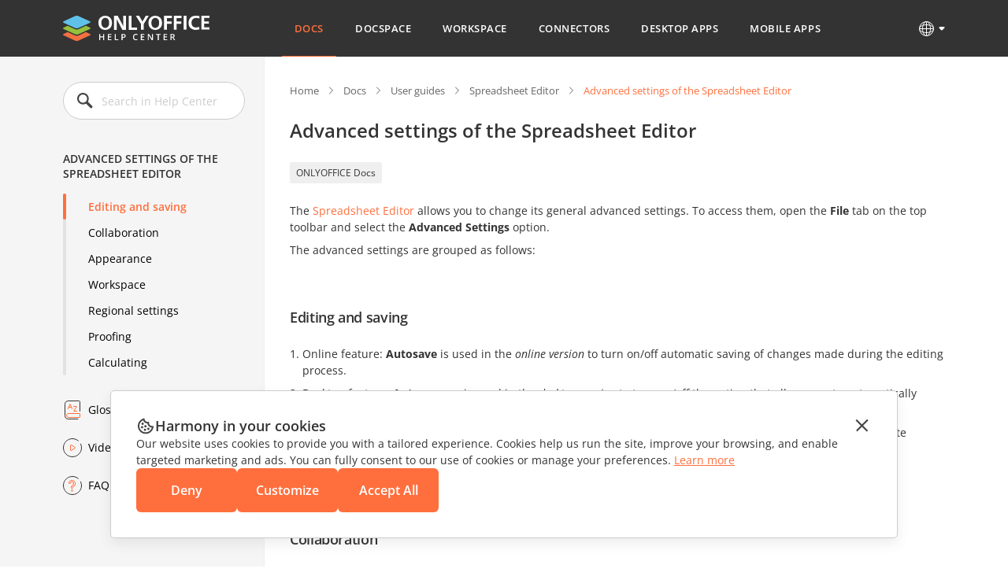

--- FILE ---
content_type: text/html; charset=utf-8
request_url: https://helpcenter.onlyoffice.com/docs/userguides/spreadsheet_editor/AdvancedSettings.aspx
body_size: 21837
content:
<!DOCTYPE html><html lang="en"><head><title>Advanced Settings of the Spreadsheet Editor</title><meta charSet="utf-8"/><meta name="robots" content="max-snippet:-1, max-image-preview:large, max-video-preview:-1"/><meta property="og:type" content="website"/><meta id="ctl00_MetaSiteNameOG" property="og:site_name" content="Advanced Settings of the Spreadsheet Editor"/><meta id="ctl00_MetaTitleOG" property="og:title" content="Advanced Settings of the Spreadsheet Editor"/><meta id="ctl00_MetaDescriptionOG" property="og:description" content="Advanced Settings of the Spreadsheet Editor"/><meta property="og:url" content="https://helpcenter.onlyoffice.com/"/><meta id="ctl00_MetaImageOG" property="og:image" content="https://static.onlyoffice.com/studio/tag/personal.11.5.3/skins/default/images/logo/fb_icon_325x325.jpg"/><meta http-equiv="Content-Type" content="text/html; charset=utf-8"/><meta http-equiv="X-UA-Compatible" content="IE=edge"/><meta name="viewport" content="width=device-width, initial-scale=1, maximum-scale=3, shrink-to-fit=no, viewport-fit=cover"/><meta id="ctl00_MetaKeywords" name="keywords" content="Advanced Settings of the Spreadsheet Editor"/><meta name="description" content="Advanced Settings of the Spreadsheet Editor"/><link rel="icon" href="https://static-helpcenter.onlyoffice.com/images/favicon.ico" sizes="192x192"/><link rel="apple-touch-icon" href="https://static-helpcenter.onlyoffice.com/images/favicon.ico"/><meta name="google" content="nositelinkssearchbox"/><link rel="canonical" href="https://helpcenter.onlyoffice.com/docs/userguides/spreadsheet_editor/AdvancedSettings.aspx"/><link rel="alternate" hrefLang="en-US" href="https://helpcenter.onlyoffice.com/docs/userguides/spreadsheet_editor/AdvancedSettings.aspx"/><link rel="alternate" hrefLang="de-DE" href="https://helpcenter.onlyoffice.com/de/docs/userguides/spreadsheet_editor/AdvancedSettings.aspx"/><link rel="alternate" hrefLang="fr-FR" href="https://helpcenter.onlyoffice.com/fr/docs/userguides/spreadsheet_editor/AdvancedSettings.aspx"/><link rel="alternate" hrefLang="es-ES" href="https://helpcenter.onlyoffice.com/es/docs/userguides/spreadsheet_editor/AdvancedSettings.aspx"/><link rel="alternate" hrefLang="pt-BR" href="https://helpcenter.onlyoffice.com/pt-BR/docs/userguides/spreadsheet_editor/AdvancedSettings.aspx"/><link rel="alternate" hrefLang="it-IT" href="https://helpcenter.onlyoffice.com/it/docs/userguides/spreadsheet_editor/AdvancedSettings.aspx"/><link rel="alternate" hrefLang="zh-ZH" href="https://helpcenter.onlyoffice.com/zh/docs/userguides/spreadsheet_editor/AdvancedSettings.aspx"/><meta name="next-head-count" content="25"/><script>
              window.dataLayer = window.dataLayer || [];
              function gtag(){dataLayer.push(arguments);}
              gtag('consent', 'default', {
                'necessary': 'granted',
                'analytics_storage': 'denied',
                'ad_storage': 'denied',
                'ad_user_data': 'denied',
                'ad_personalization': 'denied',
                'security_storage': 'granted',
                'functionality_storage': 'denied',
                'personalization_storage': 'denied',
            });
            </script><noscript><iframe src="https://www.googletagmanager.com/ns.html?id=GTM-5NW47TX" height="0" width="0" style="display:none;visibility:hidden"></iframe></noscript><link rel="preload" href="/_next/static/css/72a0cd64e38a4a0b.css" as="style"/><link rel="stylesheet" href="/_next/static/css/72a0cd64e38a4a0b.css" data-n-g=""/><link rel="preload" href="/_next/static/css/a74a79fb467252d0.css" as="style"/><link rel="stylesheet" href="/_next/static/css/a74a79fb467252d0.css" data-n-p=""/><noscript data-n-css=""></noscript><script defer="" nomodule="" src="/_next/static/chunks/polyfills-c67a75d1b6f99dc8.js"></script><script src="/_next/static/chunks/webpack-97a5e64d5f17ccff.js" defer=""></script><script src="/_next/static/chunks/framework-5ac2b14b431a77fa.js" defer=""></script><script src="/_next/static/chunks/main-cdfd977e6c2c6845.js" defer=""></script><script src="/_next/static/chunks/pages/_app-b168b9a35b4aa86b.js" defer=""></script><script src="/_next/static/chunks/b637e9a5-cc536731a4dbb41c.js" defer=""></script><script src="/_next/static/chunks/384-7cb3e916ae813656.js" defer=""></script><script src="/_next/static/chunks/675-5edd20f94b5796f9.js" defer=""></script><script src="/_next/static/chunks/653-6f09a5fb0f61b4c6.js" defer=""></script><script src="/_next/static/chunks/913-bc2a7fcc6f81e464.js" defer=""></script><script src="/_next/static/chunks/893-9ef8c46f42f64dfc.js" defer=""></script><script src="/_next/static/chunks/647-93473b2ac29de773.js" defer=""></script><script src="/_next/static/chunks/997-800a58797bd96f71.js" defer=""></script><script src="/_next/static/chunks/822-0583d413cdf83424.js" defer=""></script><script src="/_next/static/chunks/765-d064f5c89fb9735f.js" defer=""></script><script src="/_next/static/chunks/494-0db623581817d303.js" defer=""></script><script src="/_next/static/chunks/pages/%5Bpage%5D/%5Blevel2%5D/%5Blevel3%5D/%5Blevel4%5D-cd6a00089e7332ab.js" defer=""></script><script src="/_next/static/uVKEUkgjOobqLagAbCVba/_buildManifest.js" defer=""></script><script src="/_next/static/uVKEUkgjOobqLagAbCVba/_ssgManifest.js" defer=""></script><style data-styled="" data-styled-version="5.3.1">.czIDiS{height:100%;}/*!sc*/
data-styled.g5[id="sc-3c03b5dd-0"]{content:"czIDiS,"}/*!sc*/
.eTYPCu{position:-webkit-sticky;position:sticky;top:0;left:0;width:100%;z-index:1000;}/*!sc*/
data-styled.g6[id="sc-f0f15c9e-0"]{content:"eTYPCu,"}/*!sc*/
.iyWHSc{color:#ffffff;background-color:#333333;}/*!sc*/
data-styled.g8[id="sc-d192eedc-0"]{content:"iyWHSc,"}/*!sc*/
.honCAx{display:block;height:auto;width:auto;padding:0;margin:0;color:#333333;font-size:14px;font-weight:400;font-style:normal;line-height:21px;text-align:left;text-transform:none;-webkit-text-decoration:none;text-decoration:none;text-shadow:none;white-space:wrap;text-overflow:ellipsis;overflow:hidden;cursor:default;}/*!sc*/
.kJBxiD{display:inline-block;height:auto;width:auto;padding:0;margin:0;color:#333333;font-size:14px;font-weight:400;font-style:normal;line-height:21px;text-align:left;text-transform:none;-webkit-text-decoration:none;text-decoration:none;text-shadow:none;white-space:wrap;text-overflow:ellipsis;overflow:hidden;cursor:default;}/*!sc*/
.kJBxiD:hover{color:#333333;text-transform:none;-webkit-text-decoration:none;text-decoration:none;text-shadow:none;cursor:default;}/*!sc*/
data-styled.g9[id="sc-1bcdc894-0"]{content:"honCAx,kJBxiD,"}/*!sc*/
.jMJejF{font-size:40px;line-height:53px;font-weight:600;}/*!sc*/
.hsXHbs{font-size:24px;line-height:32px;font-weight:600;}/*!sc*/
data-styled.g10[id="sc-77a993f6-0"]{content:"jMJejF,hsXHbs,"}/*!sc*/
.dvQtIl{color:#ff6f3d;display:block;-webkit-text-decoration:underline;text-decoration:underline;}/*!sc*/
.dvQtIl:hover{color:#ff6f3d;text-transform:none;-webkit-text-decoration:none;text-decoration:none;cursor:pointer;}/*!sc*/
data-styled.g18[id="sc-6c4bf5bc-0"]{content:"dvQtIl,"}/*!sc*/
.jfTOVi{display:-webkit-box;display:-webkit-flex;display:-ms-flexbox;display:flex;-webkit-align-items:center;-webkit-box-align:center;-ms-flex-align:center;align-items:center;padding:0 40px;min-height:72px;background-color:#333333;}/*!sc*/
.jfTOVi .header-container{display:-webkit-box;display:-webkit-flex;display:-ms-flexbox;display:flex;-webkit-align-items:center;-webkit-box-align:center;-ms-flex-align:center;align-items:center;margin:0 auto;width:100%;max-width:1120px;}/*!sc*/
@media (max-width:1024px){.jfTOVi .header-container{-webkit-box-pack:justify;-webkit-justify-content:space-between;-ms-flex-pack:justify;justify-content:space-between;}}/*!sc*/
@media (max-width:592px){.jfTOVi .header-container{-webkit-box-pack:initial;-webkit-justify-content:initial;-ms-flex-pack:initial;justify-content:initial;}}/*!sc*/
.jfTOVi .header-mobile-toggle-btn{display:none;border:none;padding:0;width:24px;height:24px;background-image:url("https://static-helpcenter.onlyoffice.com/images/icons/mob_menu_white.react.svg");background-color:transparent;cursor:pointer;}/*!sc*/
@media (max-width:592px){.jfTOVi .header-mobile-toggle-btn.is-main{display:none;}}/*!sc*/
@media (max-width:1024px){.jfTOVi .header-mobile-toggle-btn{display:-webkit-inline-box;display:-webkit-inline-flex;display:-ms-inline-flexbox;display:inline-flex;}}/*!sc*/
@media (max-width:592px){.jfTOVi .header-mobile-toggle-btn{margin-right:32px;}}/*!sc*/
.jfTOVi .logo{width:186px;min-width:186px;height:32px;background-image:url("https://static-helpcenter.onlyoffice.com/images/logo/logowhite.react.svg");background-repeat:no-repeat;overflow:hidden;}/*!sc*/
@media (max-width:1190px){.jfTOVi .logo{width:35px;min-width:35px;}}/*!sc*/
@media (max-width:1024px){.jfTOVi .logo{position:absolute;left:50%;width:186px;min-width:186px;-webkit-transform:translateX(-50%);-ms-transform:translateX(-50%);transform:translateX(-50%);}}/*!sc*/
@media (max-width:592px){.jfTOVi .logo{position:initial;left:initial;margin-right:auto;width:31px;min-width:31px;height:28px;background-image:url("https://static-helpcenter.onlyoffice.com/images/logo/logo-mobile.react.svg");-webkit-transform:initial;-ms-transform:initial;transform:initial;}}/*!sc*/
.jfTOVi .header-mobile-menu-btn{display:none;-webkit-align-items:center;-webkit-box-align:center;-ms-flex-align:center;align-items:center;border:none;padding:0;margin-right:24px;font-size:13px;font-weight:600;line-height:18px;-webkit-letter-spacing:0.04em;-moz-letter-spacing:0.04em;-ms-letter-spacing:0.04em;letter-spacing:0.04em;color:#ffffff;background-color:transparent;text-transform:uppercase;word-break:break-word;cursor:pointer;}/*!sc*/
.jfTOVi .header-mobile-menu-btn:after{content:"";display:-webkit-inline-box;display:-webkit-inline-flex;display:-ms-inline-flexbox;display:inline-flex;width:24px;height:24px;background-image:url("https://static-helpcenter.onlyoffice.com/images/icons/arrow-drop-down.react.svg");background-repeat:no-repeat;-webkit-transform:rotate(-90deg);-ms-transform:rotate(-90deg);transform:rotate(-90deg);}/*!sc*/
.jfTOVi .header-mobile-menu-btn.open:after{-webkit-transform:rotate(0);-ms-transform:rotate(0);transform:rotate(0);}/*!sc*/
.jfTOVi .header-mobile-menu-btn.active{color:#ff6f3d;}/*!sc*/
@media (max-width:592px){.jfTOVi .header-mobile-menu-btn{display:-webkit-inline-box;display:-webkit-inline-flex;display:-ms-inline-flexbox;display:inline-flex;}}/*!sc*/
.jfTOVi .nav{box-sizing:border-box;display:-webkit-box;display:-webkit-flex;display:-ms-flexbox;display:flex;-webkit-flex-direction:column;-ms-flex-direction:column;flex-direction:column;padding-left:8px;padding-right:22px;margin:0 auto;z-index:11;}/*!sc*/
.jfTOVi .nav.open{opacity:1;visibility:visible;}/*!sc*/
@media (max-width:1190px){.jfTOVi .nav{padding-left:45px;padding-right:8px;}}/*!sc*/
@media (max-width:1024px){.jfTOVi .nav{position:absolute;top:100%;left:0;padding:16px 0 18px;width:100%;opacity:0;visibility:hidden;background-color:#333333;}}/*!sc*/
.jfTOVi .nav-list{display:-webkit-box;display:-webkit-flex;display:-ms-flexbox;display:flex;-webkit-align-items:center;-webkit-box-align:center;-ms-flex-align:center;align-items:center;list-style-type:none;}/*!sc*/
@media (max-width:1024px){.jfTOVi .nav-list{-webkit-flex-direction:column;-ms-flex-direction:column;flex-direction:column;-webkit-align-items:end;-webkit-box-align:end;-ms-flex-align:end;align-items:end;}}/*!sc*/
.jfTOVi .nav-item:not(:last-child){margin-right:8px;}/*!sc*/
@media (max-width:1024px){.jfTOVi .nav-item:not(:last-child){margin-right:0;margin-bottom:24px;}}/*!sc*/
@media (max-width:1024px){.jfTOVi .nav-item{width:100%;}}/*!sc*/
.jfTOVi .nav-link{display:-webkit-box;display:-webkit-flex;display:-ms-flexbox;display:flex;border-bottom:1px solid transparent;padding:27px 16px 26px;font-size:13px;font-weight:600;line-height:18px;-webkit-letter-spacing:0.04em;-moz-letter-spacing:0.04em;-ms-letter-spacing:0.04em;letter-spacing:0.04em;color:#ffffff;text-transform:uppercase;-webkit-transition:border-color 0.3s,color 0.3s;transition:border-color 0.3s,color 0.3s;}/*!sc*/
@media (max-width:1190px){.jfTOVi .nav-link{font-size:13px;}}/*!sc*/
@media (max-width:1024px){.jfTOVi .nav-link:after{content:"";display:-webkit-inline-box;display:-webkit-inline-flex;display:-ms-inline-flexbox;display:inline-flex;margin-left:8px;width:11px;height:11px;background-image:url("https://static-helpcenter.onlyoffice.com/images/icons/chevron-right.react.svg");background-repeat:no-repeat;}}/*!sc*/
@media (max-width:592px){.jfTOVi .nav-link:after{content:none;}}/*!sc*/
.jfTOVi .nav-link.active{color:#ff6f3d;border-color:#ff6f3d;}/*!sc*/
@media (max-width:1024px){.jfTOVi .nav-link.active{border-color:#ff6f3d;}}/*!sc*/
.jfTOVi .nav-link:hover{border-color:#ff6f3d;color:#ff6f3d;}/*!sc*/
@media (max-width:1024px){.jfTOVi .nav-link{-webkit-box-pack:end;-webkit-justify-content:end;-ms-flex-pack:end;justify-content:end;border-bottom:initial;padding:0 85px 0 16px;color:#ffffff;}}/*!sc*/
@media (max-width:768px){.jfTOVi{padding:0 40px;}}/*!sc*/
@media (max-width:592px){.jfTOVi{padding:0 16px;min-height:56px;}}/*!sc*/
data-styled.g28[id="sc-51d616c7-0"]{content:"jfTOVi,"}/*!sc*/
.kRicvP{position:relative;}/*!sc*/
.kRicvP .language-button{position:relative;display:-webkit-box;display:-webkit-flex;display:-ms-flexbox;display:flex;-webkit-align-items:center;-webkit-box-align:center;-ms-flex-align:center;align-items:center;border:none;padding:0;background-color:transparent;cursor:pointer;}/*!sc*/
.kRicvP .language-button:hover .language-link{background-position-y:-40px;}/*!sc*/
.kRicvP .language-button:after{content:"";display:-webkit-inline-box;display:-webkit-inline-flex;display:-ms-inline-flexbox;display:inline-flex;margin-left:4px;width:8px;height:6px;background-image:url("https://static-helpcenter.onlyoffice.com/images/icons/arrow-drop-down.react.svg");background-repeat:no-repeat;background-position-x:-8px;background-position-y:-8px;-webkit-transition:0.3s;transition:0.3s;}/*!sc*/
.kRicvP .language-list{position:absolute;top:40px;right:0;display:-webkit-box;display:-webkit-flex;display:-ms-flexbox;display:flex;-webkit-flex-direction:column;-ms-flex-direction:column;flex-direction:column;padding:24px;background-color:#ffffff;box-shadow:rgba(0,0,0,0.2) 0px 1px 1px;z-index:100;list-style-type:none;}/*!sc*/
.kRicvP .language-item:not(:last-child){margin-bottom:16px;}/*!sc*/
.kRicvP .language-item .language-item-link{display:-webkit-box;display:-webkit-flex;display:-ms-flexbox;display:flex;gap:8px;}/*!sc*/
.kRicvP .language-item .language-item-link > b{color:#444444;text-transform:uppercase;width:41px;}/*!sc*/
.kRicvP .language-item .language-item-link.active{color:#ff6f3d;}/*!sc*/
.kRicvP .language-item .language-item-link.active > b{color:#ff6f3d;}/*!sc*/
.kRicvP .language-link{display:-webkit-box;display:-webkit-flex;display:-ms-flexbox;display:flex;width:24px;height:24px;background-image:url("https://static-helpcenter.onlyoffice.com/images/icons/globe.react.svg");background-repeat:no-repeat;background-position-y:0px;}/*!sc*/
data-styled.g29[id="sc-3ee0473e-0"]{content:"kRicvP,"}/*!sc*/
.dDcRbw{color:inherit;-webkit-text-decoration:none;text-decoration:none;}/*!sc*/
data-styled.g30[id="sc-725402bf-0"]{content:"dDcRbw,"}/*!sc*/
.iMsVIR .section-page{max-width:1120px;padding:0 40px;margin:0 auto;}/*!sc*/
@media (max-width:592px){.iMsVIR .section-page{padding:0 16px;}}/*!sc*/
data-styled.g31[id="sc-2b45bbfa-0"]{content:"iMsVIR,"}/*!sc*/
.gyWdWE{box-sizing:border-box;position:relative;border-right:1px solid #efefef;padding:32px 24px 32px 0;width:256px;min-width:256px;background-color:#F5F5F5;}/*!sc*/
.gyWdWE:before{content:"";position:absolute;left:0;top:0;z-index:-1;width:100vw;height:100%;background-color:#F5F5F5;-webkit-transform:translateX(-100%);-ms-transform:translateX(-100%);transform:translateX(-100%);}/*!sc*/
.gyWdWE .left-menu-wrapper{position:-webkit-sticky;position:sticky;top:104px;}/*!sc*/
@media (max-width:1024px){.gyWdWE .left-menu-wrapper{position:initial;top:initial;}}/*!sc*/
.gyWdWE .left-menu-search{margin-bottom:32px;}/*!sc*/
@media (max-width:1024px){.gyWdWE .left-menu-search{margin-bottom:24px;}}/*!sc*/
.gyWdWE .left-menu-title{margin-bottom:8px;padding:8px 0;font-size:14px;font-weight:600;line-height:19px;color:#333333;text-transform:uppercase;}/*!sc*/
@media (max-width:1024px){.gyWdWE .left-menu-title{padding:10px 0;}}/*!sc*/
.gyWdWE .left-menu-treeview{margin-bottom:32px;}/*!sc*/
.gyWdWE .left-menu-items{margin-bottom:32px;list-style-type:none;}/*!sc*/
.gyWdWE .left-menu-items > li:last-child{margin-bottom:32px;}/*!sc*/
@media (max-width:1024px){.gyWdWE .left-menu-items > li:last-child{margin-bottom:24px;}}/*!sc*/
.gyWdWE .left-menu-items.left-menu-articles{position:relative;}/*!sc*/
.gyWdWE .left-menu-items.left-menu-articles:before{content:"";position:absolute;top:0;left:0;border-radius:2px;width:4px;height:100%;background-color:#E2E2E2;}/*!sc*/
.gyWdWE .left-menu-items.left-menu-articles li.active{position:relative;}/*!sc*/
.gyWdWE .left-menu-items.left-menu-articles li.active a{font-weight:600;color:#ff6f3d;}/*!sc*/
.gyWdWE .left-menu-items.left-menu-articles li.active:before{content:"";position:absolute;top:0;left:0;border-radius:2px;width:4px;height:100%;background-color:#ff6f3d;}/*!sc*/
.gyWdWE .left-menu-items.left-menu-articles li:first-child{margin-top:8px;}/*!sc*/
.gyWdWE .left-menu-items.left-menu-articles a{display:block;padding:6px 0 6px 32px;font-size:14px;line-height:21px;-webkit-transition:color 0.3s;transition:color 0.3s;}/*!sc*/
.gyWdWE .left-menu-items.left-menu-articles a:hover{color:#ff6f3d;}/*!sc*/
.gyWdWE .left-menu-info{list-style-type:none;}/*!sc*/
.gyWdWE .left-menu-info li:not(:last-child){margin-bottom:24px;}/*!sc*/
.gyWdWE .left-menu-info a{display:-webkit-box;display:-webkit-flex;display:-ms-flexbox;display:flex;-webkit-align-items:center;-webkit-box-align:center;-ms-flex-align:center;align-items:center;-webkit-transition:color 0.3s;transition:color 0.3s;}/*!sc*/
.gyWdWE .left-menu-info a:before{margin-right:8px;width:24px;height:24px;}/*!sc*/
.gyWdWE .left-menu-info a.glossary::before{content:url("https://static-helpcenter.onlyoffice.com/images/icons/glossary-icon.react.svg");}/*!sc*/
.gyWdWE .left-menu-info a.video::before{content:url("https://static-helpcenter.onlyoffice.com/images/icons/video-icon.react.svg");}/*!sc*/
.gyWdWE .left-menu-info a.faq::before{content:url("https://static-helpcenter.onlyoffice.com/images/icons/faq-icon.react.svg");}/*!sc*/
.gyWdWE .left-menu-info a.active{color:#ff6f3d;}/*!sc*/
.gyWdWE .left-menu-info a:hover{color:#ff6f3d;}/*!sc*/
@media (max-width:1024px){.gyWdWE .left-menu-info a{padding:4px 0;}}/*!sc*/
@media (max-width:1024px){.gyWdWE{position:fixed;top:0;left:0;border-right:none;padding:24px 24px 24px 16px;width:272px;min-width:272px;height:100%;z-index:1000;-webkit-transform:translateX(-100%);-ms-transform:translateX(-100%);transform:translateX(-100%);visibility:hidden;}.gyWdWE.active{-webkit-transform:translateX(0);-ms-transform:translateX(0);transform:translateX(0);visibility:visible;}}/*!sc*/
.gyWdWE .ScrollbarsCustom{height:calc(100vh - 253px) !important;}/*!sc*/
.gyWdWE .ScrollbarsCustom.scroll-visible .ScrollbarsCustom-Track.ScrollbarsCustom-TrackY{opacity:1;visibility:visible;}/*!sc*/
@media (max-width:1024px){.gyWdWE .ScrollbarsCustom{height:calc(100vh - 120px) !important;}}/*!sc*/
.gyWdWE .ScrollbarsCustom-Wrapper{inset:0 !important;}/*!sc*/
.gyWdWE .ScrollbarsCustom-Track.ScrollbarsCustom-TrackY{border-radius:2px !important;top:0 !important;right:-12px !important;width:4px !important;height:100% !important;background-color:#E2E2E2 !important;opacity:0;visibility:hidden;-webkit-transition:opacity 0.3s,visibility 0.3s;transition:opacity 0.3s,visibility 0.3s;}/*!sc*/
@media (max-width:1024px){.gyWdWE .ScrollbarsCustom-Track.ScrollbarsCustom-TrackY{right:-20px !important;}}/*!sc*/
.gyWdWE .ScrollbarsCustom-Thumb.ScrollbarsCustom-ThumbY{border-radius:2px !important;width:4px !important;background-color:#aaaaaa !important;}/*!sc*/
data-styled.g34[id="sc-c74c9a43-0"]{content:"gyWdWE,"}/*!sc*/
.iLNlWs{position:fixed;top:0;left:0;width:100%;height:100%;background-color:rgba(51,51,51,0.24);z-index:10;opacity:0;visibility:hidden;}/*!sc*/
data-styled.g35[id="sc-c74c9a43-1"]{content:"iLNlWs,"}/*!sc*/
.ksfJaI{position:relative;margin:0 auto;max-width:624px;}/*!sc*/
.ksfJaI .search-input{box-sizing:border-box;border:1px solid #CCCCCC;border-radius:24px;padding:14px 16px 14px 48px;font-size:14px;line-height:20px;width:100%;height:48px;outline:none;}/*!sc*/
.ksfJaI .search-input::-webkit-input-placeholder{color:#CCCCCC;}/*!sc*/
.ksfJaI .search-input::-moz-placeholder{color:#CCCCCC;}/*!sc*/
.ksfJaI .search-input:-ms-input-placeholder{color:#CCCCCC;}/*!sc*/
.ksfJaI .search-input::placeholder{color:#CCCCCC;}/*!sc*/
@media (max-width:1024px){.ksfJaI .search-input{padding:14px 16px 14px 48px;line-height:20px;height:48px;background-color:#F9F9F9;}}/*!sc*/
@media (max-width:592px){}/*!sc*/
.ksfJaI .search-icon{position:absolute;top:50%;left:16px;border:none;padding:0;width:24px;height:24px;background-repeat:no-repeat;background-size:contain;background-color:transparent;-webkit-transform:translateY(-50%);-ms-transform:translateY(-50%);transform:translateY(-50%);outline:none;}/*!sc*/
.ksfJaI .search-icon.cross{background-image:url("https://static-helpcenter.onlyoffice.com/images/icons/close-icon.react.svg");cursor:pointer;}/*!sc*/
.ksfJaI .search-icon.search{background-image:url("https://static-helpcenter.onlyoffice.com/images/icons/search.react.svg");}/*!sc*/
@media (max-width:1024px){.ksfJaI .search-icon{width:24px;height:24px;}}/*!sc*/
@media (max-width:592px){}/*!sc*/
data-styled.g36[id="sc-1f1a1edc-0"]{content:"ksfJaI,"}/*!sc*/
.jphrnQ{box-sizing:border-box;display:-webkit-box;display:-webkit-flex;display:-ms-flexbox;display:flex;-webkit-box-pack:center;-webkit-justify-content:center;-ms-flex-pack:center;justify-content:center;width:100%;}/*!sc*/
.jphrnQ .wrapper{box-sizing:border-box;padding:32px 0 112px 32px;width:100%;max-width:864px;color:#333333;}/*!sc*/
@media (max-width:1024px){.jphrnQ .wrapper{padding:32px 0 64px;}}/*!sc*/
.jphrnQ .wrapper-title{margin-bottom:24px;font-size:24px;line-height:32px;}/*!sc*/
.jphrnQ .wrapper-title.subcategory-heading{display:-webkit-box;display:-webkit-flex;display:-ms-flexbox;display:flex;-webkit-align-items:center;-webkit-box-align:center;-ms-flex-align:center;align-items:center;gap:16px;}/*!sc*/
@media (max-width:592px){.jphrnQ .wrapper-title{font-size:20px;line-height:27px;}}/*!sc*/
.jphrnQ .tags{display:-webkit-box;display:-webkit-flex;display:-ms-flexbox;display:flex;-webkit-flex-wrap:wrap;-ms-flex-wrap:wrap;flex-wrap:wrap;gap:8px;margin-bottom:24px;list-style-type:none;}/*!sc*/
.jphrnQ .reqs{display:-webkit-box;display:-webkit-flex;display:-ms-flexbox;display:flex;gap:8px;-webkit-text-decoration:underline;text-decoration:underline;}/*!sc*/
.jphrnQ .top-links{gap:32px;padding:0 0 32px;}/*!sc*/
.jphrnQ .changelog-page.docs-log .changelog-switcher .changelog-subheader{font-size:14px;font-weight:400;padding:16px 0 0;}/*!sc*/
.jphrnQ .changelog-page a{color:#ff6f3d;}/*!sc*/
.jphrnQ .changelog-page a:hover,.jphrnQ .changelog-page a:visited{color:#ff6f3d;}/*!sc*/
.jphrnQ .changelog-page .changelog-main-header{position:relative;cursor:pointer;display:-webkit-box;display:-webkit-flex;display:-ms-flexbox;display:flex;font-size:18px;font-weight:600;line-height:23.94px;-webkit-letter-spacing:-0.02em;-moz-letter-spacing:-0.02em;-ms-letter-spacing:-0.02em;letter-spacing:-0.02em;margin:0;text-align:left;}/*!sc*/
.jphrnQ .changelog-page .changelog-main-header:before{content:url("https://static-helpcenter.onlyoffice.com/images/icons/plus.react.svg");display:inline-block;margin-right:10px;width:24px;height:24px;}/*!sc*/
.jphrnQ .changelog-page .changelog-main-header.active:before{content:url("https://static-helpcenter.onlyoffice.com/images/icons/minus.react.svg");}/*!sc*/
.jphrnQ .changelog-page .changelog-release-date{float:right;margin:-24px 0px 0;}/*!sc*/
.jphrnQ .changelog-page .changelog-release-date .crd-date{color:#ff6f3d;}/*!sc*/
.jphrnQ .changelog-page .changelog-switcher{max-height:0;overflow:hidden;-webkit-transition:max-height 0.3s;transition:max-height 0.3s;}/*!sc*/
.jphrnQ .changelog-page .changelog-switcher .changelog-subheader{font-size:18px;font-weight:600;padding:24px 0 16px;margin:0;}/*!sc*/
.jphrnQ .changelog-page .changelog-switcher .changelog-subheader a{color:#ff6f3d;}/*!sc*/
.jphrnQ .changelog-page .changelog-switcher .bigVideoCont{position:relative;border:none;display:block;margin-top:24px;padding-bottom:44.445%;width:80%;}/*!sc*/
.jphrnQ .changelog-page .changelog-switcher .bigVideoCont iframe{position:absolute;top:0;left:0;width:100%;height:100%;object-fit:cover;}/*!sc*/
@media (max-width:592px){.jphrnQ .changelog-page .changelog-switcher .bigVideoCont{padding-bottom:56.25%;width:100%;}}/*!sc*/
.jphrnQ .changelog-page .changelog-switcher > ul{padding:0 0 24px 16px;}/*!sc*/
.jphrnQ .changelog-page .changelog-switcher > ul:last-child{padding:0 0 0px 16px;}/*!sc*/
.jphrnQ .changelog-page .changelog-switcher .changelog-subsubheader{margin:0;font-size:16px;font-weight:600;padding:0 0 8px;}/*!sc*/
.jphrnQ .changelog-page .changelog-version-block{border-bottom:1px solid #F5F5F5;padding:32px 0;}/*!sc*/
.jphrnQ .question_answer p span{color:#ff642e;display:inline-block;font-size:14px;font-weight:600;margin:0 8px 0 0;}/*!sc*/
.jphrnQ .question_answer p span.answer{color:#5b9c18;}/*!sc*/
.jphrnQ .question_answer a{color:#ff6f3d;}/*!sc*/
.jphrnQ .category-articles-item{display:-webkit-box;display:-webkit-flex;display:-ms-flexbox;display:flex;gap:8px;}/*!sc*/
.jphrnQ .category-articles-item a{color:#ff6f3d;-webkit-transition:color 0.3s;transition:color 0.3s;-webkit-text-decoration:underline;text-decoration:underline;}/*!sc*/
.jphrnQ .category-articles-item a:hover{-webkit-text-decoration:none;text-decoration:none;}/*!sc*/
data-styled.g38[id="sc-39ca0b35-0"]{content:"jphrnQ,"}/*!sc*/
.hAaCNH{border:none;border-radius:2px;padding:4px 8px;font-size:12px;line-height:19px;color:#333333;background-color:#efefef;cursor:pointer;-webkit-transition:background-color 0.3s;transition:background-color 0.3s;}/*!sc*/
.hAaCNH:hover{background-color:#E2E2E2;-webkit-text-decoration:none;text-decoration:none;}/*!sc*/
data-styled.g39[id="sc-fd67667d-0"]{content:"hAaCNH,"}/*!sc*/
.hDLYdN{font-size:13px;margin:0 0 24px;list-style-type:none;}/*!sc*/
.hDLYdN li{display:inline;line-height:18px;}/*!sc*/
.hDLYdN li:not(:last-child){margin-right:31px;}/*!sc*/
.hDLYdN .breadcrumb-link{display:inline-block;position:relative;color:#666666;-webkit-text-decoration:none;text-decoration:none;line-height:18px;}/*!sc*/
.hDLYdN .breadcrumb-link:after{content:"";position:absolute;right:-21px;top:50%;width:11px;height:12px;background-image:url("https://static-helpcenter.onlyoffice.com/images/icons/crumb.react.svg");background-repeat:no-repeat;background-size:contain;-webkit-transform:translateY(-50%);-ms-transform:translateY(-50%);transform:translateY(-50%);pointer-events:none;}/*!sc*/
.hDLYdN .breadcrumb-link.last{display:inline;color:#ff6f3d;line-height:133%;}/*!sc*/
.hDLYdN .breadcrumb-link.last:after{display:none;}/*!sc*/
.hDLYdN .breadcrumb-link:not(.last){cursor:pointer;}/*!sc*/
.hDLYdN .breadcrumb-link:not(.last):hover{-webkit-text-decoration:underline;text-decoration:underline;}/*!sc*/
data-styled.g40[id="sc-e079c3c9-0"]{content:"hDLYdN,"}/*!sc*/
.dWqLbh{box-sizing:border-box;position:fixed;top:0;left:0;padding:16px;width:100%;height:100%;background-color:rgba(0,0,0,0.4);z-index:1000;overflow-y:auto;opacity:0;visibility:hidden;-webkit-transition:opacity 0.3s,visibility 0.3s;transition:opacity 0.3s,visibility 0.3s;}/*!sc*/
.dWqLbh.show{opacity:1;visibility:initial;}/*!sc*/
.dWqLbh .article-popup-container{display:-webkit-box;display:-webkit-flex;display:-ms-flexbox;display:flex;-webkit-flex-direction:column;-ms-flex-direction:column;flex-direction:column;-webkit-box-pack:center;-webkit-justify-content:center;-ms-flex-pack:center;justify-content:center;-webkit-align-items:center;-webkit-box-align:center;-ms-flex-align:center;align-items:center;-webkit-flex:1 1 auto;-ms-flex:1 1 auto;flex:1 1 auto;min-height:100%;}/*!sc*/
.dWqLbh .article-popup-wrapper{box-sizing:border-box;position:relative;padding:32px;width:624px;height:100%;background-color:#ffffff;box-shadow:rgba(0,0,0,0.1) 0px 7px 25px;}/*!sc*/
@media (max-width:768px){.dWqLbh .article-popup-wrapper{width:95vw;}}/*!sc*/
@media (max-width:592px){.dWqLbh .article-popup-wrapper{padding:24px 16px;width:calc(100vw - 32px);}.dWqLbh .article-popup-wrapper .article-popup-header{-webkit-flex-direction:column;-ms-flex-direction:column;flex-direction:column;-webkit-align-items:start;-webkit-box-align:start;-ms-flex-align:start;align-items:start;}}/*!sc*/
.dWqLbh .article-popup-btn{position:relative;display:block;border:none;margin-left:auto;padding:0;width:16px;height:16px;background-color:transparent;cursor:pointer;}/*!sc*/
.dWqLbh .article-popup-btn:before,.dWqLbh .article-popup-btn:after{content:"";position:absolute;top:50%;left:50%;border-radius:1px;width:16px;height:2px;background-color:#333333;-webkit-transform:rotate(45deg);-ms-transform:rotate(45deg);transform:rotate(45deg);}/*!sc*/
.dWqLbh .article-popup-btn::before{-webkit-transform:translate(-50%,-50%) rotate(45deg);-ms-transform:translate(-50%,-50%) rotate(45deg);transform:translate(-50%,-50%) rotate(45deg);}/*!sc*/
.dWqLbh .article-popup-btn::after{-webkit-transform:translate(-50%,-50%) rotate(-45deg);-ms-transform:translate(-50%,-50%) rotate(-45deg);transform:translate(-50%,-50%) rotate(-45deg);}/*!sc*/
.dWqLbh .article-popup-header{display:-webkit-box;display:-webkit-flex;display:-ms-flexbox;display:flex;-webkit-align-items:center;-webkit-box-align:center;-ms-flex-align:center;align-items:center;-webkit-box-pack:justify;-webkit-justify-content:space-between;-ms-flex-pack:justify;justify-content:space-between;padding:16px 0;}/*!sc*/
.dWqLbh .article-popup-title{font-size:16px;color:#333333;}/*!sc*/
.dWqLbh .article-popup-link{font-size:14px;color:#ff6f3d;-webkit-text-decoration:underline;text-decoration:underline;}/*!sc*/
.dWqLbh .article-popup-link:visited{color:#ff6f3d;}/*!sc*/
.dWqLbh .article-popup-list{list-style-type:none;padding:0;margin:0;}/*!sc*/
.dWqLbh .article-popup-list li:not(:last-child){margin-bottom:8px;}/*!sc*/
.dWqLbh .article-popup-list:not(:last-child){margin-bottom:24px;}/*!sc*/
.dWqLbh .article-popup-list-link{display:-webkit-box;display:-webkit-flex;display:-ms-flexbox;display:flex;-webkit-box-align:baseline;-webkit-align-items:baseline;-webkit-box-align:baseline;-ms-flex-align:baseline;align-items:baseline;-webkit-flex-wrap:wrap;-ms-flex-wrap:wrap;flex-wrap:wrap;padding:0px 0px 8px;-webkit-text-decoration:none;text-decoration:none;gap:8px;}/*!sc*/
.dWqLbh .article-popup-list-title{color:#ff6f3d;-webkit-text-decoration:underline;text-decoration:underline;}/*!sc*/
.dWqLbh .mark{border-radius:2px;padding:4px 8px;color:#ffffff;font-size:12px;font-weight:600;line-height:1.33em;-webkit-letter-spacing:0.48px;-moz-letter-spacing:0.48px;-ms-letter-spacing:0.48px;letter-spacing:0.48px;text-align:center;-webkit-text-decoration:none;text-decoration:none;text-transform:uppercase;}/*!sc*/
.dWqLbh .article-popup-more-btn{position:relative;display:block;margin:0 auto;-webkit-transition:border-color 0.3s,color 0.3s;transition:border-color 0.3s,color 0.3s;}/*!sc*/
.dWqLbh .article-popup-more-btn:after{content:"";position:absolute;left:50%;top:50%;width:18px;height:18px;margin:0 auto;border:2px solid #444444;border-radius:75%;border-right-color:transparent;-webkit-transform:translate(-50%,-50%);-ms-transform:translate(-50%,-50%);transform:translate(-50%,-50%);-webkit-animation:koGMFU 1025ms infinite linear;animation:koGMFU 1025ms infinite linear;-webkit-transition:border 0.3s;transition:border 0.3s;opacity:0;}/*!sc*/
.dWqLbh .article-popup-more-btn.loading{color:transparent;}/*!sc*/
.dWqLbh .article-popup-more-btn.loading:after{opacity:1;}/*!sc*/
.dWqLbh .article-popup-more-btn.loading:hover{border-color:#444444;}/*!sc*/
data-styled.g42[id="sc-f81085be-0"]{content:"dWqLbh,"}/*!sc*/
.jkgCDw{box-sizing:border-box;position:-webkit-sticky;position:sticky;top:calc(100% - 80px);right:0;margin-bottom:112px;margin-right:-32px;width:32px;height:32px;z-index:999;opacity:0;visibility:hidden;}/*!sc*/
.jkgCDw button{display:-webkit-inline-box;display:-webkit-inline-flex;display:-ms-inline-flexbox;display:inline-flex;border:1px solid #aaaaaa;border-radius:3px;padding:0;margin-left:40px;width:32px;height:32px;background-image:url("https://static-helpcenter.onlyoffice.com/images/icons/arrow-gray.react.svg");background-position:center center;background-repeat:no-repeat;background-color:#F9F9F9;-webkit-transform:rotate(270deg);-ms-transform:rotate(270deg);transform:rotate(270deg);cursor:pointer;}/*!sc*/
@media (max-width:1288px){.jkgCDw button{margin-left:4px;}}/*!sc*/
@media (max-width:1024px){.jkgCDw button{border-radius:2px;width:24px;height:24px;}}/*!sc*/
@media (max-width:592px){.jkgCDw button{border:none;border-radius:4px;margin-left:0;width:40px;height:40px;background-color:rgba(128,128,128,0.32);background-image:url("https://static-helpcenter.onlyoffice.com/images/icons/arrow-white.react.svg");-webkit-transform:rotate(0);-ms-transform:rotate(0);transform:rotate(0);}}/*!sc*/
@media (max-width:1024px){.jkgCDw{margin-right:-24px;width:24px;height:24px;}}/*!sc*/
@media (max-width:592px){.jkgCDw{position:fixed;top:initial;right:24px;bottom:24px;margin:0;}}/*!sc*/
data-styled.g43[id="sc-f39d1c28-0"]{content:"jkgCDw,"}/*!sc*/
.igvYRu{position:fixed;top:0;left:0;display:-webkit-box;display:-webkit-flex;display:-ms-flexbox;display:flex;-webkit-align-items:center;-webkit-box-align:center;-ms-flex-align:center;align-items:center;-webkit-box-pack:center;-webkit-justify-content:center;-ms-flex-pack:center;justify-content:center;width:100%;height:100%;background-color:rgba(0,0,0,0.4);opacity:0;visibility:hidden;-webkit-transition:opacity 0.3s,visibility 0.3s;transition:opacity 0.3s,visibility 0.3s;z-index:1001;}/*!sc*/
.igvYRu .popup-content{position:relative;}/*!sc*/
.igvYRu .popup-content > img{max-width:90vw;max-height:90vh;background-color:#ffffff;box-shadow:0 7px 25px rgb(0,0,0,0.1);object-fit:contain;}/*!sc*/
@media (max-width:1024px){.igvYRu{display:none;}}/*!sc*/
data-styled.g44[id="sc-7295d8bd-0"]{content:"igvYRu,"}/*!sc*/
.fFugWX{cursor:pointer;position:absolute;display:block;width:16px;height:16px;margin:0px 0 0;background-color:#ffffff;border-radius:50%;color:transparent;right:-20px;top:-20px;}/*!sc*/
.fFugWX:before,.fFugWX:after{content:"";background-color:#333333;position:absolute;-webkit-transform:rotate(45deg);-ms-transform:rotate(45deg);transform:rotate(45deg);border-radius:1px;top:50%;left:50%;width:8px;height:1px;border-radius:50%;}/*!sc*/
.fFugWX::before{-webkit-transform:translate(-50%,-50%) rotate(45deg);-ms-transform:translate(-50%,-50%) rotate(45deg);transform:translate(-50%,-50%) rotate(45deg);}/*!sc*/
.fFugWX::after{-webkit-transform:translate(-50%,-50%) rotate(-45deg);-ms-transform:translate(-50%,-50%) rotate(-45deg);transform:translate(-50%,-50%) rotate(-45deg);}/*!sc*/
data-styled.g45[id="sc-7295d8bd-1"]{content:"fFugWX,"}/*!sc*/
.bOotTZ .raw-html-embed{z-index:1;position:relative;font-size:14px;line-height:21px;word-break:break-word;}/*!sc*/
.bOotTZ .raw-html-embed div[id]{-webkit-scroll-margin-top:24px;-moz-scroll-margin-top:24px;-ms-scroll-margin-top:24px;scroll-margin-top:24px;}/*!sc*/
.bOotTZ .raw-html-embed p{margin:8px 0;padding:0;}/*!sc*/
.bOotTZ .raw-html-embed p.last_update{text-align:end;}/*!sc*/
.bOotTZ .raw-html-embed b{word-break:break-word;}/*!sc*/
.bOotTZ .raw-html-embed table{border-spacing:0;margin:10px 0 20px;text-align:center;width:100%;}/*!sc*/
.bOotTZ .raw-html-embed table.table_portslist{text-align:left;}/*!sc*/
.bOotTZ .raw-html-embed table.table_portslist td img{margin:0;}/*!sc*/
.bOotTZ .raw-html-embed table.table_portslist.common_ports th.table_port,.bOotTZ .raw-html-embed table.table_portslist.common_ports td.table_port{text-align:right;}/*!sc*/
.bOotTZ .raw-html-embed table.keyboard_shortcuts_table{text-align:left;}/*!sc*/
.bOotTZ .raw-html-embed table.keyboard_shortcuts_table td{width:unset;}/*!sc*/
.bOotTZ .raw-html-embed table.table_parameters{text-align:left;}/*!sc*/
.bOotTZ .raw-html-embed table.table_parameters td{width:40%;}/*!sc*/
.bOotTZ .raw-html-embed table.sticky_table th{position:-webkit-sticky;position:-webkit-sticky;position:sticky;top:73px;border-bottom:1px solid #d7d8dc;background:white;z-index:100;}/*!sc*/
.bOotTZ .raw-html-embed table.sticky_table td{color:#333333;font-size:16px;font-weight:600;padding:8px;vertical-align:middle;}/*!sc*/
.bOotTZ .raw-html-embed table.sticky_table span{font-size:16px;font-weight:600;}/*!sc*/
.bOotTZ .raw-html-embed table.talk_pages td{width:auto;}/*!sc*/
.bOotTZ .raw-html-embed table.talk_pages.languages_list_table{width:100%;}/*!sc*/
.bOotTZ .raw-html-embed table.talk_pages.languages_list_table.translators_list_table{width:auto;min-width:55%;}/*!sc*/
.bOotTZ .raw-html-embed table.talk_pages.languages_list_table.translators_list_table th,.bOotTZ .raw-html-embed table.talk_pages.languages_list_table.translators_list_table td{text-align:left;width:auto;padding-right:40px;padding-left:20px;white-space:pre-line;}/*!sc*/
.bOotTZ .raw-html-embed table.talk_pages.languages_list_table.translators_list_table th .locale_lng,.bOotTZ .raw-html-embed table.talk_pages.languages_list_table.translators_list_table td .locale_lng{display:block;margin-top:5px;}/*!sc*/
.bOotTZ .raw-html-embed table.talk_pages.languages_list_table.translators_list_table th .locale_lng:first-child,.bOotTZ .raw-html-embed table.talk_pages.languages_list_table.translators_list_table td .locale_lng:first-child{margin-top:0;}/*!sc*/
.bOotTZ .raw-html-embed table.talk_pages.languages_list_table.translators_list_table th:first-child,.bOotTZ .raw-html-embed table.talk_pages.languages_list_table.translators_list_table td:first-child{width:auto;vertical-align:top;}/*!sc*/
.bOotTZ .raw-html-embed table.talk_pages.languages_list_table.translators_list_table th:nth-child(2),.bOotTZ .raw-html-embed table.talk_pages.languages_list_table.translators_list_table td:nth-child(2){width:auto;}/*!sc*/
.bOotTZ .raw-html-embed table.talk_pages.languages_list_table.newstr_list_table{width:auto;min-width:55%;}/*!sc*/
.bOotTZ .raw-html-embed table.talk_pages.languages_list_table.newstr_list_table th,.bOotTZ .raw-html-embed table.talk_pages.languages_list_table.newstr_list_table td{text-align:left;width:auto;padding-right:40px;padding-left:20px;}/*!sc*/
.bOotTZ .raw-html-embed table.talk_pages.languages_list_table.newstr_list_table th:first-child,.bOotTZ .raw-html-embed table.talk_pages.languages_list_table.newstr_list_table td:first-child{width:auto;}/*!sc*/
.bOotTZ .raw-html-embed table.talk_pages.languages_list_table.newstr_list_table th:nth-child(2),.bOotTZ .raw-html-embed table.talk_pages.languages_list_table.newstr_list_table td:nth-child(2),.bOotTZ .raw-html-embed table.talk_pages.languages_list_table.newstr_list_table th:nth-child(3),.bOotTZ .raw-html-embed table.talk_pages.languages_list_table.newstr_list_table td:nth-child(3){width:auto;}/*!sc*/
.bOotTZ .raw-html-embed table.talk_pages.languages_list_table.newstr_list_table td{white-space:pre-line;}/*!sc*/
.bOotTZ .raw-html-embed table.talk_pages.languages_list_table th{vertical-align:bottom;}/*!sc*/
.bOotTZ .raw-html-embed table.talk_pages.languages_list_table th.header{cursor:pointer;}/*!sc*/
.bOotTZ .raw-html-embed table.talk_pages.languages_list_table th span{position:relative;}/*!sc*/
.bOotTZ .raw-html-embed table.talk_pages.languages_list_table th.header span:after{content:"";position:absolute;right:-17px;top:13px;display:block;height:0;width:0;border-style:solid;border-width:4px 4px 0 4px;border-color:#666666 transparent transparent transparent;}/*!sc*/
.bOotTZ .raw-html-embed table.talk_pages.languages_list_table th.header span:before{content:"";position:absolute;right:-17px;top:7px;display:block;width:0;height:0;border-style:solid;border-width:0 4px 4px 4px;border-color:transparent transparent #666666 transparent;}/*!sc*/
.bOotTZ .raw-html-embed table.talk_pages.languages_list_table th.header.headerSortDown span:before{display:none;}/*!sc*/
.bOotTZ .raw-html-embed table.talk_pages.languages_list_table th.header.headerSortDown span:after{top:11px;}/*!sc*/
.bOotTZ .raw-html-embed table.talk_pages.languages_list_table th.header.headerSortUp span:before{top:10px;}/*!sc*/
.bOotTZ .raw-html-embed table.talk_pages.languages_list_table th.header.headerSortUp span:after{display:none;}/*!sc*/
.bOotTZ .raw-html-embed table.talk_pages.languages_list_table td:first-child,.bOotTZ .raw-html-embed table.talk_pages.languages_list_table th:first-child{text-align:left;}/*!sc*/
.bOotTZ .raw-html-embed table.talk_pages.languages_list_table td:first-child{width:40%;}/*!sc*/
.bOotTZ .raw-html-embed table.talk_pages.languages_list_table td:nth-child(2),.bOotTZ .raw-html-embed table.talk_pages.languages_list_table td:nth-child(3),.bOotTZ .raw-html-embed table.talk_pages.languages_list_table td:nth-child(4),.bOotTZ .raw-html-embed table.talk_pages.languages_list_table td:nth-child(5),.bOotTZ .raw-html-embed table.talk_pages.languages_list_table td:nth-child(6){width:13%;}/*!sc*/
.bOotTZ .raw-html-embed table.talk_pages.languages_list_table tr:nth-child(even){background-color:#F5F5F5;}/*!sc*/
.bOotTZ .raw-html-embed table.talk_pages.languages_list_table tr:nth-child(odd){background-color:#ffffff;}/*!sc*/
.bOotTZ .raw-html-embed table td{border-bottom:1px solid #d7d8dc;font-weight:400;padding:8px;vertical-align:middle;width:12%;}/*!sc*/
.bOotTZ .raw-html-embed table td img{vertical-align:middle;margin:0 10px 0 0;}/*!sc*/
.bOotTZ .raw-html-embed table th{border-bottom:1px solid #d7d8dc;color:#333333;font-size:16px;font-weight:600;padding:8px;vertical-align:middle;word-break:keep-all;white-space:normal;}/*!sc*/
.bOotTZ .raw-html-embed table th.table_empty_cell{border-bottom:0 none;}/*!sc*/
@media (max-width:592px){.bOotTZ .raw-html-embed table img{width:auto;}}/*!sc*/
@media (max-width:592px){.bOotTZ .raw-html-embed table{display:block;overflow-x:scroll;}}/*!sc*/
.bOotTZ .raw-html-embed ul,.bOotTZ .raw-html-embed li,.bOotTZ .raw-html-embed ol{padding:0;margin:0;}/*!sc*/
.bOotTZ .raw-html-embed ul,.bOotTZ .raw-html-embed ol{margin:8px 0;}/*!sc*/
.bOotTZ .raw-html-embed ol{padding:0;}/*!sc*/
.bOotTZ .raw-html-embed ol > li{margin:0px 0 0px 16px;}/*!sc*/
.bOotTZ .raw-html-embed ol > li:not(:last-child){margin:0 0 8px 16px;}/*!sc*/
.bOotTZ .raw-html-embed ol li::marker{font-weight:bold;}/*!sc*/
.bOotTZ .raw-html-embed ol:not(:last-child){margin-bottom:8px;}/*!sc*/
.bOotTZ .raw-html-embed ul{list-style-type:disc;}/*!sc*/
.bOotTZ .raw-html-embed ul li{margin:0 0 0 22px;}/*!sc*/
.bOotTZ .raw-html-embed ul li:not(:last-child){margin:0 0 8px 22px;}/*!sc*/
.bOotTZ .raw-html-embed ul.ul-category{list-style-type:none;}/*!sc*/
.bOotTZ .raw-html-embed ul.ul-category > li{list-style-type:none;margin:0;}/*!sc*/
.bOotTZ .raw-html-embed ul:not(:last-child){margin-bottom:8px;}/*!sc*/
.bOotTZ .raw-html-embed hr{margin:32px 0;}/*!sc*/
.bOotTZ .raw-html-embed .border-content{margin-bottom:24px;padding-bottom:23px;border-bottom:1px solid #CCCCCC;}/*!sc*/
.bOotTZ .raw-html-embed .gs_content{margin-top:24px;-webkit-scroll-margin-top:24px;-moz-scroll-margin-top:24px;-ms-scroll-margin-top:24px;scroll-margin-top:24px;}/*!sc*/
.bOotTZ .raw-html-embed .gs_content h4{margin-top:64px;}/*!sc*/
@media (max-width:1024px){.bOotTZ .raw-html-embed .gs_content h4{margin-top:56px;}}/*!sc*/
@media (max-width:592px){.bOotTZ .raw-html-embed .gs_content h4{margin-top:48px;}}/*!sc*/
.bOotTZ .raw-html-embed .gs_content:first-child h4{margin-top:0;}/*!sc*/
.bOotTZ .raw-html-embed .gs_content:last-child{border-bottom:0px;}/*!sc*/
@media (max-width:592px){.bOotTZ .raw-html-embed .gs_content{margin-top:16px;-webkit-scroll-margin-top:16px;-moz-scroll-margin-top:16px;-ms-scroll-margin-top:16px;scroll-margin-top:16px;}}/*!sc*/
.bOotTZ .raw-html-embed .gs_submenu{border-bottom:0px;}/*!sc*/
.bOotTZ .raw-html-embed .PortalHelp{padding:0;}/*!sc*/
.bOotTZ .raw-html-embed .notehelp,.bOotTZ .raw-html-embed .note{border-left:5px solid #808080;color:#666666;display:flow-root;position:relative;border-radius:3px;margin:48px 0px 48px 22px;padding:16px;font-size:14px;line-height:22px;background-color:#F5F5F5;}/*!sc*/
.bOotTZ .raw-html-embed .notehelp.nh_important,.bOotTZ .raw-html-embed .note.nh_important{border-color:#F5F5F5;border-left:5px solid #ff642e;}/*!sc*/
.bOotTZ .raw-html-embed .notehelp > .important_notice_label,.bOotTZ .raw-html-embed .note > .important_notice_label{color:#ff6f3d;font-weight:600;display:block;padding:0 0 8px;}/*!sc*/
@media (max-width:592px){.bOotTZ .raw-html-embed .notehelp,.bOotTZ .raw-html-embed .note{margin:32px 0px 32px 22px;font-size:13px;line-height:21px;}}/*!sc*/
.bOotTZ .raw-html-embed kbd{display:inline-block;padding:0.2em 0.3em;border-radius:.2em;line-height:1em;background-color:#F2F2F2;font-family:'Courier New',monospace;white-space:nowrap;box-shadow:0 1px 3px rgba(85,85,85,0.35);margin:0.2em 0.1em;color:#000;}/*!sc*/
.bOotTZ .raw-html-embed .shortcut_variants{margin:20px 0 !important;padding:0 !important;}/*!sc*/
.bOotTZ .raw-html-embed .shortcut_variants .shortcut_toggle{display:inline-block;margin-right:20px;margin-left:0 !important;padding:0;list-style-type:none;cursor:pointer;font-size:14px;font-weight:600;text-transform:capitalize;}/*!sc*/
.bOotTZ .raw-html-embed .shortcut_variants .shortcut_toggle.disabled{color:#b2b2b2;}/*!sc*/
.bOotTZ .raw-html-embed .sysreq_title{display:inline;font-weight:600;padding-right:4px;}/*!sc*/
.bOotTZ .raw-html-embed .sysreq_title:after{content:":";display:inline;}/*!sc*/
.bOotTZ .raw-html-embed .sysreq_descr{display:inline;}/*!sc*/
.bOotTZ .raw-html-embed .bringattention{background-color:#f1da92;padding:15px 30px;margin:10px 0 20px;line-height:1.3em;border-radius:2px;-moz-border-radius:2px;-webkit-border-radius:2px;}/*!sc*/
.bOotTZ .raw-html-embed .bringattention .close_cross{font-size:26px;float:right;margin:-5px -5px 0 0;padding:5px;cursor:pointer;}/*!sc*/
.bOotTZ .raw-html-embed .bringattention strong{font-weight:400;font-size:18px;color:#ff642e;display:block;margin-bottom:10px;}/*!sc*/
.bOotTZ .raw-html-embed .bringattention #newstrDate,.bOotTZ .raw-html-embed .bringattention #moduleTotalCount{font-weight:600;}/*!sc*/
.bOotTZ .raw-html-embed .bringattention .input_never_show{display:-webkit-box;display:-webkit-flex;display:-ms-flexbox;display:flex;gap:8px;vertical-align:middle;padding:20px 0 10px;}/*!sc*/
.bOotTZ .raw-html-embed .bringattention table.talk_pages.languages_list_table th.header span::before,.bOotTZ .raw-html-embed .bringattention table.talk_pages.languages_list_table th.header span::after{display:none;}/*!sc*/
.bOotTZ .raw-html-embed span.yes{background-image:url("https://static-helpcenter.onlyoffice.com/images/icons/faq_check_icons.react.svg");background-repeat:no-repeat;background-position:100% 0;content:"";display:inline-block;height:24px;margin-top:-4px;position:relative;width:24px;vertical-align:middle;}/*!sc*/
.bOotTZ .raw-html-embed span.no{background-image:url("https://static-helpcenter.onlyoffice.com/images/icons/faq_check_icons.react.svg");background-repeat:no-repeat;background-position:-48px 0;content:"";display:inline-block;height:24px;margin-top:-4px;position:relative;width:24px;vertical-align:middle;}/*!sc*/
.bOotTZ .raw-html-embed span.new_language:after,.bOotTZ .raw-html-embed span.comsoon:after,.bOotTZ .raw-html-embed span.newarticle:after{display:inline-block;padding:0 4px;color:#ffffff;font-size:10px;font-weight:300;vertical-align:middle;margin:0 0 0 6px;text-transform:top;line-height:1.5em;}/*!sc*/
.bOotTZ .raw-html-embed span.new_language:after{content:"recently added";background-color:3db80f;}/*!sc*/
.bOotTZ .raw-html-embed span.comsoon:after{margin:0 0 0 23px;line-height:1.3em;font-size:9px;content:"soon";background-color:#999;white-space:nowrap;}/*!sc*/
.bOotTZ .raw-html-embed span.iptoggler,.bOotTZ .raw-html-embed span.toggler{border-bottom:1px dotted #333333;cursor:pointer;width:-webkit-fit-content;width:-moz-fit-content;width:fit-content;}/*!sc*/
.bOotTZ .raw-html-embed span.iphidecont{display:none;}/*!sc*/
.bOotTZ .raw-html-embed div.ipcontents{display:none;}/*!sc*/
.bOotTZ .raw-html-embed div.inpage-toggler{text-align:-webkit-right;}/*!sc*/
.bOotTZ .raw-html-embed .block-editor,.bOotTZ .raw-html-embed .block_of_step .inpage-toggler,.bOotTZ .raw-html-embed .MainHelpCenter .inpage-toggler{padding:8px 0 0;}/*!sc*/
.bOotTZ .raw-html-embed .block-editor span.toggler,.bOotTZ .raw-html-embed .block_of_step .inpage-toggler span.toggler,.bOotTZ .raw-html-embed .MainHelpCenter .inpage-toggler span.toggler{left:0;right:auto;top:10px;}/*!sc*/
.bOotTZ .raw-html-embed summary{cursor:pointer;}/*!sc*/
.bOotTZ .raw-html-embed summary::marker{color:#ff6f3d;cursor:pointer;}/*!sc*/
.bOotTZ .raw-html-embed a{display:-webkit-inline-box;display:-webkit-inline-flex;display:-ms-inline-flexbox;display:inline-flex;-webkit-align-items:center;-webkit-box-align:center;-ms-flex-align:center;align-items:center;color:#ff6f3d;-webkit-text-decoration:none;text-decoration:none;font-weight:400;}/*!sc*/
.bOotTZ .raw-html-embed a span{-webkit-text-decoration:none;text-decoration:none;}/*!sc*/
.bOotTZ .raw-html-embed a span:hover{-webkit-text-decoration:underline;text-decoration:underline;}/*!sc*/
.bOotTZ .raw-html-embed a span h1,.bOotTZ .raw-html-embed a span h2,.bOotTZ .raw-html-embed a span h3,.bOotTZ .raw-html-embed a span h4,.bOotTZ .raw-html-embed a span h5{color:#ff6f3d;}/*!sc*/
.bOotTZ .raw-html-embed a span h1:hover,.bOotTZ .raw-html-embed a span h2:hover,.bOotTZ .raw-html-embed a span h3:hover,.bOotTZ .raw-html-embed a span h4:hover,.bOotTZ .raw-html-embed a span h5:hover{cursor:pointer;}/*!sc*/
.bOotTZ .raw-html-embed a > b{font-weight:400;}/*!sc*/
.bOotTZ .raw-html-embed a img{margin-right:8px;}/*!sc*/
.bOotTZ .raw-html-embed a.bold{font-weight:600;}/*!sc*/
.bOotTZ .raw-html-embed a:hover{-webkit-text-decoration:underline;text-decoration:underline;}/*!sc*/
.bOotTZ .raw-html-embed a:visited{color:#ff6f3d;}/*!sc*/
.bOotTZ .raw-html-embed h1,.bOotTZ .raw-html-embed h2,.bOotTZ .raw-html-embed h3,.bOotTZ .raw-html-embed h4,.bOotTZ .raw-html-embed h5,.bOotTZ .raw-html-embed h6{font-weight:600;margin:0 0 24px;-webkit-letter-spacing:-0.02em;-moz-letter-spacing:-0.02em;-ms-letter-spacing:-0.02em;letter-spacing:-0.02em;line-height:1.33em;}/*!sc*/
@media (max-width:592px){.bOotTZ .raw-html-embed h1,.bOotTZ .raw-html-embed h2,.bOotTZ .raw-html-embed h3,.bOotTZ .raw-html-embed h4,.bOotTZ .raw-html-embed h5,.bOotTZ .raw-html-embed h6{margin:0 0 16px;}}/*!sc*/
.bOotTZ .raw-html-embed h3{font-size:24px;}/*!sc*/
.bOotTZ .raw-html-embed h4{font-size:18px;}/*!sc*/
@media (max-width:592px){.bOotTZ .raw-html-embed h4{font-size:16px;}}/*!sc*/
.bOotTZ .raw-html-embed h5{font-size:14px;}/*!sc*/
@media (max-width:592px){.bOotTZ .raw-html-embed h5{font-size:13px;}}/*!sc*/
.bOotTZ .raw-html-embed h6{font-size:14px;}/*!sc*/
.bOotTZ .raw-html-embed .prettyprint,.bOotTZ .raw-html-embed pre{padding:2px;background:#f4f4f4;font-family:"Roboto Mono",Menlo,"Bitstream Vera Sans Mono", "DejaVu Sans Mono",Monaco,Consolas,monospace;border:0;font-size:14px;margin:24px 0;line-height:18px;white-space:pre-wrap;word-wrap:break-word;overflow:auto;}/*!sc*/
.bOotTZ .raw-html-embed .prettyprint > code,.bOotTZ .raw-html-embed pre > code{position:relative;white-space:pre-wrap;display:block;line-height:18px;padding:14px 24px 14px 14px;text-align:left;font-size:13px;font-weight:400;background:#f4f4f4;}/*!sc*/
.bOotTZ .raw-html-embed .prettyprint > code .copy-code-btn,.bOotTZ .raw-html-embed pre > code .copy-code-btn{position:absolute;top:0;right:0;border:none;padding:0;width:24px;height:24px;background-image:url(/_next/static/media/copy.e7f8d68a.svg);background-repeat:no-repeat;background-size:12px 12px;background-position:center;background-color:transparent;cursor:pointer;}/*!sc*/
.bOotTZ .raw-html-embed .prettyprint > code span,.bOotTZ .raw-html-embed pre > code span{margin:0;padding:0;}/*!sc*/
.bOotTZ .raw-html-embed .prettyprint > code > .pln,.bOotTZ .raw-html-embed pre > code > .pln{color:#666666;}/*!sc*/
.bOotTZ .raw-html-embed .prettyprint > code > .pun,.bOotTZ .raw-html-embed pre > code > .pun{color:#660;}/*!sc*/
.bOotTZ .raw-html-embed .prettyprint > code > .lit,.bOotTZ .raw-html-embed pre > code > .lit{color:#066;}/*!sc*/
.bOotTZ .raw-html-embed .prettyprint > code > .str,.bOotTZ .raw-html-embed pre > code > .str{color:#080;}/*!sc*/
.bOotTZ .raw-html-embed .prettyprint > code > .kwd,.bOotTZ .raw-html-embed pre > code > .kwd{color:#008;}/*!sc*/
@media (max-width:1024px){.bOotTZ .raw-html-embed .prettyprint,.bOotTZ .raw-html-embed pre{margin:16px 0;font-size:13px;line-height:20px;}}/*!sc*/
.bOotTZ .raw-html-embed code{background:#f4f4f4;font-family:"Roboto Mono",Consolas,Monaco,"Andale Mono",monospace;padding:1px 5px;word-break:break-all;}/*!sc*/
.bOotTZ .raw-html-embed pre{white-space:break-spaces;}/*!sc*/
.bOotTZ .raw-html-embed .screen_block{margin:24px 0;}/*!sc*/
@media (max-width:592px){.bOotTZ .raw-html-embed .screen_block{margin:16px 0;}}/*!sc*/
.bOotTZ .raw-html-embed img.screen_guides{cursor:pointer;display:inline-block;height:auto;position:relative;width:352px;}/*!sc*/
@media (max-width:1024px){.bOotTZ .raw-html-embed img.screen_guides{display:none;}}/*!sc*/
.bOotTZ .raw-html-embed img{max-width:-webkit-fill-available;vertical-align:middle;width:initial;}/*!sc*/
.bOotTZ .raw-html-embed img.width-content{width:100%;}/*!sc*/
.bOotTZ .raw-html-embed img.bigphoto_screen{display:none;}/*!sc*/
@media (max-width:1024px){.bOotTZ .raw-html-embed img.bigphoto_screen{display:block;width:100%;}}/*!sc*/
.bOotTZ .raw-html-embed img.floatleft{float:left;}/*!sc*/
.bOotTZ .raw-html-embed input{display:none;}/*!sc*/
.bOotTZ .raw-html-embed input[type="checkbox"]{display:block;}/*!sc*/
.bOotTZ .raw-html-embed input[type="radio"]{vertical-align:text-bottom;}/*!sc*/
.bOotTZ .raw-html-embed input+label{background:#eee;border:1px solid #999;border-radius:4px 4px 0 0;display:inline-block;padding:4px 12px;position:relative;top:1px;cursor:pointer;}/*!sc*/
.bOotTZ .raw-html-embed input:checked+label{background:#ffffff;border-bottom:1px solid transparent;}/*!sc*/
.bOotTZ .raw-html-embed input~.tab{border-top:1px solid #999;padding:12px;}/*!sc*/
.bOotTZ .raw-html-embed input~.tab{display:none;}/*!sc*/
.bOotTZ .raw-html-embed #tab1:checked~.tab.content1,.bOotTZ .raw-html-embed #tab2:checked~.tab.content2,.bOotTZ .raw-html-embed #tab3:checked~.tab.content3,.bOotTZ .raw-html-embed #tab4:checked~.tab.content4,.bOotTZ .raw-html-embed #tab5:checked~.tab.content5,.bOotTZ .raw-html-embed #tab6:checked~.tab.content6,.bOotTZ .raw-html-embed #tab7:checked~.tab.content7{display:block;}/*!sc*/
.bOotTZ .raw-html-embed .locale_lng{display:inline-block;padding:0;min-height:12px;}/*!sc*/
.bOotTZ .raw-html-embed .locale_lng:before{display:inline-block;content:"";width:16px;height:16px;background-image:url("https://static-helpcenter.onlyoffice.com/images/flags/flags_all.png");background-repeat:no-repeat;background-size:256px 240px;vertical-align:middle;margin:0 7px 3px 5px;}/*!sc*/
.bOotTZ .raw-html-embed .locale_lng.language_Lt-az-AZ:before{background-position:0 -16px;}/*!sc*/
.bOotTZ .raw-html-embed .locale_lng.language_en-US:before{background-position:-223px -208px;}/*!sc*/
.bOotTZ .raw-html-embed .locale_lng.language_en-UK:before{background-position:-159px -64px;}/*!sc*/
.bOotTZ .raw-html-embed .locale_lng.language_vi-VN:before{background-position:-96px -224px;}/*!sc*/
.bOotTZ .raw-html-embed .locale_lng.language_el-GR:before{background-position:-64px -80px;}/*!sc*/
.bOotTZ .raw-html-embed .locale_lng.language_es-ES:before,.bOotTZ .raw-html-embed .locale_lng.language_gl-ES:before,.bOotTZ .raw-html-embed .locale_lng.language_eu-ES:before{background-position:0 -64px;}/*!sc*/
.bOotTZ .raw-html-embed .locale_lng.language_ca-ES:before{background-position:-240px -224px;}/*!sc*/
.bOotTZ .raw-html-embed .locale_lng.language_it-IT:before{background-position:-128px -96px;}/*!sc*/
.bOotTZ .raw-html-embed .locale_lng.language_lo-LA:before{background-position:-128px -112px;}/*!sc*/
.bOotTZ .raw-html-embed .locale_lng.language_ms-MY:before{background-position:-128px -144px;}/*!sc*/
.bOotTZ .raw-html-embed .locale_lng.language_zh-TW:before{background-position:-159px -208px;}/*!sc*/
.bOotTZ .raw-html-embed .locale_lng.language_zh-CN:before{background-position:-207px -32px;}/*!sc*/
.bOotTZ .raw-html-embed .locale_lng.language_ko-KR:before{background-position:-64px -112px;}/*!sc*/
.bOotTZ .raw-html-embed .locale_lng.language_lv-LV:before{background-position:-16px -128px;}/*!sc*/
.bOotTZ .raw-html-embed .locale_lng.language_de-DE:before{background-position:-80px -48px;}/*!sc*/
.bOotTZ .raw-html-embed .locale_lng.language_pl-PL:before{background-position:-207px -160px;}/*!sc*/
.bOotTZ .raw-html-embed .locale_lng.language_pt-BR:before{background-position:-223px -16px;}/*!sc*/
.bOotTZ .raw-html-embed .locale_lng.language_pt-PT:before{background-position:-16px -176px;}/*!sc*/
.bOotTZ .raw-html-embed .locale_lng.language_ru-RU:before{background-position:-112px -176px;}/*!sc*/
.bOotTZ .raw-html-embed .locale_lng.language_ar-SA:before{background-position:-143px -176px;}/*!sc*/
.bOotTZ .raw-html-embed .locale_lng.language_tr-TR:before{background-position:-112px -208px;}/*!sc*/
.bOotTZ .raw-html-embed .locale_lng.language_uk-UA:before{background-position:-191px -208px;}/*!sc*/
.bOotTZ .raw-html-embed .locale_lng.language_fi-FI:before{background-position:-48px -64px;}/*!sc*/
.bOotTZ .raw-html-embed .locale_lng.language_fr-FR:before{background-position:-128px -64px;}/*!sc*/
.bOotTZ .raw-html-embed .locale_lng.language_cs-CZ:before{background-position:-64px -48px;}/*!sc*/
.bOotTZ .raw-html-embed .locale_lng.language_ja-JP:before{background-position:-191px -96px;}/*!sc*/
.bOotTZ .raw-html-embed .locale_lng.language_sq-AL:before{background-position:-96px 0;}/*!sc*/
.bOotTZ .raw-html-embed .locale_lng.language_ar-TN:before{background-position:-80px -208px;}/*!sc*/
.bOotTZ .raw-html-embed .locale_lng.language_ar-AE:before{background-position:-32px 0;}/*!sc*/
.bOotTZ .raw-html-embed .locale_lng.language_hy-AM:before{background-position:-112px 0;}/*!sc*/
.bOotTZ .raw-html-embed .locale_lng.language_af-ZA:before{background-position:-191px -224px;}/*!sc*/
.bOotTZ .raw-html-embed .locale_lng.language_be-BY:before{background-position:-32px -32px;}/*!sc*/
.bOotTZ .raw-html-embed .locale_lng.language_bg-BG:before{background-position:-96px -16px;}/*!sc*/
.bOotTZ .raw-html-embed .locale_lng.language_bs-BA:before{background-position:-16px -16px;}/*!sc*/
.bOotTZ .raw-html-embed .locale_lng.language_hu-HU:before{background-position:-223px -80px;}/*!sc*/
.bOotTZ .raw-html-embed .locale_lng.language_ka-GE:before{background-position:-191px -64px;}/*!sc*/
.bOotTZ .raw-html-embed .locale_lng.language_da-DK:before{background-position:-112px -48px;}/*!sc*/
.bOotTZ .raw-html-embed .locale_lng.language_he-IL:before{background-position:-32px -96px;}/*!sc*/
.bOotTZ .raw-html-embed .locale_lng.language_id-ID:before{background-position:0 -96px;}/*!sc*/
.bOotTZ .raw-html-embed .locale_lng.language_is-IS:before{background-position:-112px -96px;}/*!sc*/
.bOotTZ .raw-html-embed .locale_lng.language_kk-KZ:before{background-position:-112px -112px;}/*!sc*/
.bOotTZ .raw-html-embed .locale_lng.language_lt-LT:before{background-position:-240px -112px;}/*!sc*/
.bOotTZ .raw-html-embed .locale_lng.language_mk-MK:before{background-position:-160px -128px;}/*!sc*/
.bOotTZ .raw-html-embed .locale_lng.language_mn-MN:before{background-position:-207px -128px;}/*!sc*/
.bOotTZ .raw-html-embed .locale_lng.language_nl-NL:before{background-position:0 -160px;}/*!sc*/
.bOotTZ .raw-html-embed .locale_lng.language_nb-NO:before{background-position:-16px -160px;}/*!sc*/
.bOotTZ .raw-html-embed .locale_lng.language_ro-RO:before{background-position:-80px -176px;}/*!sc*/
.bOotTZ .raw-html-embed .locale_lng.language_Cy-sr-SP:before,.bOotTZ .raw-html-embed .locale_lng.language_Lt-sr-SP:before{background-position:-96px -176px;}/*!sc*/
.bOotTZ .raw-html-embed .locale_lng.language_si-LK:before{background-position:-191px -112px;}/*!sc*/
.bOotTZ .raw-html-embed .locale_lng.language_sk-SK:before{background-position:-16px -192px;}/*!sc*/
.bOotTZ .raw-html-embed .locale_lng.language_sl-SI:before{background-position:0 -192px;}/*!sc*/
.bOotTZ .raw-html-embed .locale_lng.language_sw-KE:before{background-position:-207px -96px;}/*!sc*/
.bOotTZ .raw-html-embed .locale_lng.language_th-TH:before{background-position:0 -208px;}/*!sc*/
.bOotTZ .raw-html-embed .locale_lng.language_Cy-uz-UZ:before{background-position:0 -224px;}/*!sc*/
.bOotTZ .raw-html-embed .locale_lng.language_fa-IR:before{background-position:-96px -96px;}/*!sc*/
.bOotTZ .raw-html-embed .locale_lng.language_hi-IN:before{background-position:-64px -96px;}/*!sc*/
.bOotTZ .raw-html-embed .locale_lng.language_hr-HR:before{background-position:-191px -80px;}/*!sc*/
.bOotTZ .raw-html-embed .locale_lng.language_sv-SE:before{background-position:-207px -176px;}/*!sc*/
.bOotTZ .raw-html-embed .locale_lng.language_et-EE:before{background-position:-191px -48px;}/*!sc*/
.bOotTZ .raw-html-embed .locale_lng.language_es-AR:before{background-position:-160px 0;}/*!sc*/
.bOotTZ .raw-html-embed .locale_lng.language_my-MM:before{background-position:-191px -128px;}/*!sc*/
.bOotTZ .raw-html-embed .locale_lng.language_tg-Cyrl-TJ:before{background-position:-16px -208px;}/*!sc*/
.bOotTZ .raw-html-embed .without_padding{padding:0 !important;}/*!sc*/
.bOotTZ .raw-html-embed .without_margin{margin:0 !important;}/*!sc*/
.bOotTZ .raw-html-embed .pb16{padding-bottom:16px;}/*!sc*/
.bOotTZ .raw-html-embed .pb8{padding-bottom:8px;}/*!sc*/
.bOotTZ .raw-html-embed .pt16{padding-top:16px;}/*!sc*/
.bOotTZ .raw-html-embed .pt8{padding-top:8px;}/*!sc*/
.bOotTZ .raw-html-embed .mb16{margin-bottom:16px;}/*!sc*/
.bOotTZ .raw-html-embed .mb8{margin-bottom:8px;}/*!sc*/
.bOotTZ .raw-html-embed .mt16{margin-top:16px;}/*!sc*/
.bOotTZ .raw-html-embed .mt8{margin-top:8px;}/*!sc*/
.bOotTZ .raw-html-embed .fq_expand,.bOotTZ .raw-html-embed .fq_collapse{display:inline-block;margin-bottom:24px;font-size:14px;line-height:22px;color:#ff6f3d;-webkit-text-decoration:underline;text-decoration:underline;cursor:pointer;}/*!sc*/
.bOotTZ .raw-html-embed .fq_expand span,.bOotTZ .raw-html-embed .fq_collapse span{pointer-events:none;}/*!sc*/
.bOotTZ .raw-html-embed .fq_expand:hover,.bOotTZ .raw-html-embed .fq_collapse:hover{-webkit-text-decoration:none;text-decoration:none;}/*!sc*/
@media (max-width:592px){.bOotTZ .raw-html-embed .fq_expand,.bOotTZ .raw-html-embed .fq_collapse{font-size:13px;line-height:20px;}}/*!sc*/
.bOotTZ .raw-html-embed .fq_collapse{display:none;}/*!sc*/
.bOotTZ .raw-html-embed .faq_block{border-top:1px solid #E5E5E5;margin:0;padding:32px 0;color:#333333;}/*!sc*/
.bOotTZ .raw-html-embed .faq_block:last-child{border-bottom:1px solid #E5E5E5;}/*!sc*/
.bOotTZ .raw-html-embed .faq_block dt{display:-webkit-box;display:-webkit-flex;display:-ms-flexbox;display:flex;font-size:18px;font-weight:700;line-height:24px;-webkit-letter-spacing:-0.02em;-moz-letter-spacing:-0.02em;-ms-letter-spacing:-0.02em;letter-spacing:-0.02em;cursor:pointer;}/*!sc*/
.bOotTZ .raw-html-embed .faq_block dt:before{content:url("https://static-helpcenter.onlyoffice.com/images/icons/plus.react.svg");display:inline-block;margin-right:10px;width:24px;height:24px;}/*!sc*/
.bOotTZ .raw-html-embed .faq_block dt.active:before{content:url("https://static-helpcenter.onlyoffice.com/images/icons/minus.react.svg");}/*!sc*/
@media (max-width:592px){.bOotTZ .raw-html-embed .faq_block dt{font-size:16px;line-height:21px;}}/*!sc*/
.bOotTZ .raw-html-embed .faq_block dd{margin:0 0 0 34px;max-height:0;overflow:hidden;-webkit-transition:max-height 0.3s;transition:max-height 0.3s;}/*!sc*/
.bOotTZ .raw-html-embed .faq_block dd p:first-child{margin-top:16px;}/*!sc*/
@media (max-width:592px){.bOotTZ .raw-html-embed .faq_block{padding:24px 0;}}/*!sc*/
@media (max-width:592px){.bOotTZ .raw-html-embed img[target]{width:100%;}}/*!sc*/
@media (max-width:592px){.bOotTZ .raw-html-embed{font-size:13px;line-height:20px;}}/*!sc*/
data-styled.g46[id="sc-293ceaa4-0"]{content:"bOotTZ,"}/*!sc*/
.bsXmbg .section-page{display:-webkit-box;display:-webkit-flex;display:-ms-flexbox;display:flex;}/*!sc*/
data-styled.g49[id="sc-d0ff8f0a-0"]{content:"bsXmbg,"}/*!sc*/
.tippy-box{background-color:#ffffff;box-shadow:0 7px 25px rgba(85,85,85,0.15);line-height:1.3em;opacity:1;padding:15px;width:-webkit-max-content;width:-moz-max-content;width:max-content;z-index:999;border-radius:8px;}/*!sc*/
@media (max-width:592px){.tippy-box{max-width:calc(100% - 30px) !important;}}/*!sc*/
.tippy-box > .tippy-content{color:#333333;}/*!sc*/
.tippy-box b.ttp_norm,.tippy-box span.ttp_norm{color:#444444;}/*!sc*/
.tippy-box b.ttp_great,.tippy-box span.ttp_great{color:3db80f;}/*!sc*/
.tippy-box b.ttp_bad,.tippy-box span.ttp_bad{color:#ff642e;}/*!sc*/
data-styled.g50[id="sc-global-RdkWD1"]{content:"sc-global-RdkWD1,"}/*!sc*/
.jDsHqJ{position:relative;background:linear-gradient(134.97deg,#FFC671 0%,#FF7541 64.06%,#FF6F3D 100%);border-radius:3px;margin:64px 0 0;}/*!sc*/
.jDsHqJ .download-wrapper{padding:64px 16px;text-align:center;background-image:url("https://static-helpcenter.onlyoffice.com/images/icons/download-bg.react.svg");background-repeat:no-repeat;background-size:cover;}/*!sc*/
.jDsHqJ .download-content{display:-webkit-box;display:-webkit-flex;display:-ms-flexbox;display:flex;-webkit-flex-direction:column;-ms-flex-direction:column;flex-direction:column;max-width:586px;margin:0 auto;gap:32px;}/*!sc*/
.jDsHqJ .download-title{font-size:24px;line-height:32px;-webkit-letter-spacing:-0.02em;-moz-letter-spacing:-0.02em;-ms-letter-spacing:-0.02em;letter-spacing:-0.02em;text-align:center;color:#ffffff;padding:0;}/*!sc*/
.jDsHqJ .download-buttons{display:-webkit-box;display:-webkit-flex;display:-ms-flexbox;display:flex;-webkit-align-items:center;-webkit-box-align:center;-ms-flex-align:center;align-items:center;-webkit-box-pack:center;-webkit-justify-content:center;-ms-flex-pack:center;justify-content:center;-webkit-flex-wrap:wrap;-ms-flex-wrap:wrap;flex-wrap:wrap;gap:8px;}/*!sc*/
.jDsHqJ .download-button{box-sizing:border-box;display:-webkit-inline-box;display:-webkit-inline-flex;display:-ms-inline-flexbox;display:inline-flex;-webkit-align-items:center;-webkit-box-align:center;-ms-flex-align:center;align-items:center;-webkit-box-pack:center;-webkit-justify-content:center;-ms-flex-pack:center;justify-content:center;border-radius:3px;padding:21px 20px;font-size:12px;line-height:14px;font-weight:600;color:#444444;background-color:#ffffff;-webkit-text-decoration:none;text-decoration:none;text-transform:uppercase;opacity:0.9;-webkit-transition:opacity 0.3s;transition:opacity 0.3s;}/*!sc*/
.jDsHqJ .download-button.android{background-color:transparent;background-image:url("https://static-helpcenter.onlyoffice.com/images/buttons/googleplay.react.svg");background-position:center;background-repeat:no-repeat;background-size:cover;height:40px;width:120px;}/*!sc*/
.jDsHqJ .download-button.ios{background-color:transparent;background-image:url("https://static-helpcenter.onlyoffice.com/images/buttons/appstore.react.svg");background-repeat:no-repeat;height:42px;width:120px;}/*!sc*/
.jDsHqJ .download-button:hover{opacity:1;text-transform:uppercase;}/*!sc*/
@media (max-width:968px){.jDsHqJ{display:none;}}/*!sc*/
data-styled.g51[id="sc-18517ef0-0"]{content:"jDsHqJ,"}/*!sc*/
@-webkit-keyframes koGMFU{100%{-webkit-transform:translate(-50%,-50%) rotate(360deg);-ms-transform:translate(-50%,-50%) rotate(360deg);transform:translate(-50%,-50%) rotate(360deg);}}/*!sc*/
@keyframes koGMFU{100%{-webkit-transform:translate(-50%,-50%) rotate(360deg);-ms-transform:translate(-50%,-50%) rotate(360deg);transform:translate(-50%,-50%) rotate(360deg);}}/*!sc*/
data-styled.g60[id="sc-keyframes-koGMFU"]{content:"koGMFU,"}/*!sc*/
</style></head><body><div id="__next"><div id="page-layout" class="sc-3c03b5dd-0 czIDiS layout"><header class="sc-f0f15c9e-0 eTYPCu"><div class="sc-51d616c7-0 jfTOVi"><div class="header-container"><button class="header-mobile-toggle-btn "></button><a class="sc-725402bf-0 dDcRbw logo internal-link" rel="noopener noreferrer" href="/"></a><button class="header-mobile-menu-btn  ">Menu</button><nav class="nav "><ul class="nav-list"><li class="nav-item"><a class="sc-725402bf-0 dDcRbw nav-link active internal-link" rel="noopener noreferrer" href="/docs">Docs</a></li><li class="nav-item"><a class="sc-725402bf-0 dDcRbw nav-link  internal-link" rel="noopener noreferrer" href="/docspace">DocSpace</a></li><li class="nav-item"><a class="sc-725402bf-0 dDcRbw nav-link  internal-link" rel="noopener noreferrer" href="/workspace">Workspace</a></li><li class="nav-item"><a class="sc-725402bf-0 dDcRbw nav-link  internal-link" rel="noopener noreferrer" href="/integration">Connectors</a></li><li class="nav-item"><a class="sc-725402bf-0 dDcRbw nav-link  internal-link" rel="noopener noreferrer" href="/desktop">Desktop Apps</a></li><li class="nav-item"><a class="sc-725402bf-0 dDcRbw nav-link  internal-link" rel="noopener noreferrer" href="/mobile">Mobile Apps</a></li></ul></nav><div class="sc-3ee0473e-0 kRicvP language-selector"><button class="language-button"><span class="language-link en"></span></button></div></div></div> </header><main class="sc-83d4655c-0 agpVG"><section class="sc-2b45bbfa-0 iMsVIR sc-d0ff8f0a-0 bsXmbg"><div class="section-page"><div class="sc-39ca0b35-0 jphrnQ"><div class="sc-c74c9a43-0 gyWdWE left-menu "><div class="left-menu-wrapper"><div class="sc-1f1a1edc-0 ksfJaI search-area left-menu-search"><input class="search-input" placeholder="Search in Help Center" type="text" value=""/><div class="search-icon search"></div></div><div class="ScrollbarsCustom" style="position:relative;width:100%;height:100%"><div class="ScrollbarsCustom-Wrapper" style="position:absolute;top:0;left:0;bottom:0;right:0;overflow:hidden"><div class="ScrollbarsCustom-Scroller" style="position:absolute;top:0;left:0;bottom:0;right:0;-webkit-overflow-scrolling:touch;overflow-y:hidden;overflow-x:hidden"><div class="ScrollbarsCustom-Content" style="box-sizing:border-box;padding:0.05px;min-height:100%;min-width:100%"><ul class="left-menu-info"><li><a class="sc-725402bf-0 dDcRbw glossary  internal-link" rel="noopener noreferrer" href="/glossary.aspx">Glossary</a></li><li><a class="sc-725402bf-0 dDcRbw video  internal-link" rel="noopener noreferrer" href="/video.aspx">Video</a></li><li><a class="sc-725402bf-0 dDcRbw faq  internal-link" rel="noopener noreferrer" href="/faq/faq.aspx">FAQ</a></li></ul></div></div></div><div style="position:absolute;overflow:hidden;border-radius:4px;background:rgba(0,0,0,.1);user-select:none;width:10px;height:calc(100% - 20px);top:10px;right:0;display:none" class="ScrollbarsCustom-Track ScrollbarsCustom-TrackY"><div style="cursor:pointer;border-radius:4px;background:rgba(0,0,0,.4);width:100%;height:0" class="ScrollbarsCustom-Thumb ScrollbarsCustom-ThumbY"></div></div><div style="position:absolute;overflow:hidden;border-radius:4px;background:rgba(0,0,0,.1);user-select:none;height:10px;width:calc(100% - 20px);bottom:0;left:10px;display:none" class="ScrollbarsCustom-Track ScrollbarsCustom-TrackX"><div style="cursor:pointer;border-radius:4px;background:rgba(0,0,0,.4);height:100%;width:0" class="ScrollbarsCustom-Thumb ScrollbarsCustom-ThumbX"></div></div></div></div></div><div class="sc-c74c9a43-1 iLNlWs"></div><div class="wrapper"><ul class="sc-e079c3c9-0 hDLYdN"><li><a class="sc-725402bf-0 dDcRbw breadcrumb-link internal-link" rel="noopener noreferrer" href="/">Home</a></li><li><a class="sc-725402bf-0 dDcRbw breadcrumb-link internal-link" rel="noopener noreferrer" href="/docs">Docs</a></li><li><a class="sc-725402bf-0 dDcRbw breadcrumb-link internal-link" rel="noopener noreferrer" href="/docs/userguides">User guides</a></li><li><a class="sc-725402bf-0 dDcRbw breadcrumb-link internal-link" rel="noopener noreferrer" href="/docs/userguides/spreadsheet_editor">Spreadsheet Editor</a></li><li><span class="breadcrumb-link last">Advanced settings of the Spreadsheet Editor</span></li></ul><h1 class="sc-1bcdc894-0 sc-77a993f6-0 honCAx jMJejF wrapper-title">Advanced settings of the Spreadsheet Editor</h1><ul class="tags"><li><button class="sc-fd67667d-0 hAaCNH">ONLYOFFICE Docs</button></li></ul><div><div class="sc-293ceaa4-0 bOotTZ"><div class="raw-html-embed"><p>The <a href="https://www.onlyoffice.com/en/spreadsheet-editor.aspx" target="_blank"><b>Spreadsheet Editor</b></a> allows you to change its general advanced settings. To access them, open the <b>File</b> tab on the top toolbar and select the <b>Advanced Settings</b> option.</p><p>The advanced settings are grouped as follows:</p><div class="gs_content" id="editingandsaving_block"><h4>Editing and saving</h4><ol><li>Online feature: <b>Autosave</b> is used in the <em>online version</em> to turn on/off automatic saving of changes made during the editing process.</li><li>Desktop feature: <b>Autorecover</b> is used in the <em>desktop version</em> to turn on/off the option that allows you to automatically recover spreadsheets if the program closes unexpectedly.</li><li><b>Show the Paste Options button when the content is pasted</b>. The corresponding icon will appear when you paste content in the spreadsheet.</li><li><b>Show function tooltip</b> - enables tips for entering functions.</li></ol></div><div class="gs_content" id="collaboration_block"><h4>Collaboration</h4><ol><li>
            The <b>Co-editing mode</b> subsection allows you to set the preferable mode for seeing changes made to the spreadsheet when working in collaboration in the <em>online version</em>.
            <ul><li><b>Fast</b> (by default). The users who take part in the spreadsheet co-editing will see the changes in real time once they are made by other users.</li><li><b>Strict</b>. All the changes made by co-editors will be shown only after you click the <b>Save</b> <img alt="save update icon" src="https://static-helpcenter.teamlab.info/saveupdate_007b21b5a3.png"/> icon that will notify you about new changes.</li></ul></li><li><b>Show changes from other users</b>. This feature allows seeing changes made by other users in the spreadsheet opened for viewing only in the <b>Live Viewer</b> mode.</li><li><b>Show comments in text</b>. If you disable this feature, the commented passages will be highlighted only if you click the <b>Comments</b> <img alt="comments icon" src="https://static-helpcenter.teamlab.info/commentsicon_72eb5a7aed.png"/> icon on the left sidebar.</li><li><b>Show resolved comments</b>. This feature is disabled by default so that the resolved comments are hidden in the spreadsheet. You can view such comments only if you click the <b>Comments</b> <img alt="comments icon" src="https://static-helpcenter.teamlab.info/commentsicon_72eb5a7aed.png"/> icon on the left sidebar. Enable this option if you want to display resolved comments in the spreadsheet.</li></ol></div><div class="gs_content" id="appearance_block"><h4>Appearance</h4><ol><li>
            The <b>Interface theme</b> option is used to change the color scheme of the editor’s interface.
                <ul><li>The <b>Same as system</b> option makes the editor follow the interface theme of your system.</li><li>The <b>Light</b> color scheme incorporates standard blue, white, and light gray colors with less contrast in UI elements suitable for working during daytime.</li><li>The <b>Classic Light</b> color scheme incorporates standard blue, white, and light gray colors.</li><li>The <b>Dark</b> color scheme incorporates black, dark gray, and light gray colors suitable for working during nighttime.</li><li>The <b>Contrast Dark</b> color scheme incorporates black, dark gray, and white colors with more contrast in UI elements highlighting the working area of the file.</li><li>The <b>Gray</b> color scheme incorporates lighter gray color and appears as a uniformly light color scheme.</li><li>The <b>Modern Light</b> color scheme incorporates white colors with updated smooth icons and more spacing between the elements.</li><li>The <b>Modern Dark</b> color scheme incorporates dark gray colors with updated smooth icons and more spacing between the elements.</li><li>
                        The <b>Turn on document dark mode</b> option is used to make the working area darker when the editor is set to <b>Dark</b> or <b>Contrast Dark</b> interface theme. Check the <b>Turn on document dark mode</b> box to enable it.
                        <p class="note"><b>Note</b>: Apart from the available <b>Light</b>, <b>Classic Light</b>, <b>Dark</b>, <b>Contrast Dark</b>, and <b>Gray</b> interface themes, ONLYOFFICE editors can now be customized with your own color theme. Please follow <a target="_blank" href="../../installation/docs-developer-change-theme.aspx">these instructions</a> to learn how you can do that.</p></li></ul></li><li><b>Tab style</b> - choose whether you want the currently selected tab to be <em>filled</em> in with a lighter color with the <em>Fill</em> option or to be underlined with the <em>Line</em> option.</li><li><b>Use toolbar color as tabs background</b> - the color of the toolbar will be used as tabs background. The toolbar color depends on the currently selected interface theme.</li></ol></div><div class="gs_content" id="workspace_block"><h4>Workspace</h4><ol><li>The <b>Turn on screen reader support</b> option is used to enable support of screen reader software.</li><li><p>The <b>R1C1 reference style</b> option is disabled by default and the A1 reference style is used.</p><p>When the <b>A1 reference style</b> is used, columns are designated by letters, and rows are designated by numbers. If you select the cell located in row 3 and column 2, its address displayed in the box to the left of the formula bar looks like this: <b>B3</b>. If the <b>R1C1 reference style</b> is enabled, both rows and columns are designated by numbers. If you select the cell at the intersection of row 3 and column 2, its address will look like this: <b>R3C2</b>. Letter R indicates the row number and letter C indicates the column number.</p><p><img alt="Active cell" src="https://static-helpcenter.teamlab.info/activecell_dcd0735d2b.png"/></p><p>In case you refer to other cells using the <b>R1C1 reference style</b>, the reference to a target cell is formed based on the distance from an active cell. For example, when you select the cell in row 5 and column 1 and refer to the cell in row 3 and column 2, the reference is <b>R[-2]C[1]</b>. The numbers in square brackets designate the position of the cell relative to the current cell position, i.e., the target cell is 2 rows up and 1 column to the right of the active cell. If you select the cell in row 1 and column 2 and refer to the same cell in row 3 and column 2, the reference is <b>R[2]C</b>, i.e., the target cell is 2 rows down from the active cell and in the same column.</p><p><img alt="relative reference" src="https://static-helpcenter.teamlab.info/relativereference_b5822a3711.png"/></p></li><li>The <b>Use Alt key to navigate the user interface using the keyboard</b> option is used to enable using the <em>Alt</em> / <em>Option</em> key in keyboard shortcuts.</li><li>Desktop feature: <b>Show the Quick Print button in the editor header</b> is used in the <em>desktop version</em> to enable quick printing via the corresponding button at the top toolbar. The file will be printed on the last selected or default printer.</li><li><b>Snapped to the grid while scrolling</b> - enables grid snapping for the scrolling process.</li><li><b>Show horizontal scroll bar</b> - enables hiding/displaying the horizontal scroll bar.</li><li><b>Show vertical scroll bar</b> - enables hiding/displaying the vertical scroll bar.</li><li><b>Default sheet direction</b> - choose whether you want the sheet direction to be <em>Left-to-right</em> or <em>Right-to-left</em>. Please note that this setting will be applied only to the newly created sheets.</li><li>The <b>Customize quick access</b> button is used to choose which buttons shall be available in the top toolbar, i.e., <em>Save</em>, <em>Print</em>, <em>Undo</em>, and <em>Redo</em>.</li><li>The <b>Unit of measurement</b> option is used to specify what units are used on the rulers and in properties of objects when setting such parameters as width, height, spacing, margins, etc. The available units are <em>Centimeter</em>, <em>Point</em>, and <em>Inch</em>.</li><li>
            The <b>Default zoom value</b> option is used to set the default zoom value, selecting it in the list of available options from 50% to 500%. You can also choose the <em>Fit to Page</em>, <em>Fit to Width</em>, or <b>Last Used</b> option.
            <p class="note">The <b>Last used</b> option refers to the last set scaling value during the current session.</p></li><li>
            The <b>Font hinting</b> option is used to select how fonts are displayed in the Spreadsheet Editor.
            <ul><li>Choose <b>As Windows</b> if you like the way fonts are usually displayed on Windows, i.e., using Windows font hinting.</li><li>Choose <b>As OS X</b> if you like the way fonts are usually displayed on a Mac, i.e., without any font hinting at all.</li><li>Choose <b>Native</b> to display the text with hinting embedded into the font files.</li><li><b>Default cache mode</b> - used to select the cache mode for the font characters. It’s not recommended to switch it without any reason. It can be helpful in some cases only, for example, when an issue with the enabled hardware acceleration in the Google Chrome browser occurs.
                    <p>The Spreadsheet Editor has two cache modes:</p><ol><li>In the <b>first cache mode</b>, each letter is cached as a separate picture.</li><li>In the <b>second cache mode</b>, a picture of a certain size is selected where letters are placed dynamically and a mechanism of allocating/removing memory in this picture is also implemented. If there is not enough memory, a second picture is created, etc.</li></ol><p>The <b>Default cache mode</b> setting applies two above-mentioned cache modes separately for different browsers:</p><ul><li>When the <b>Default cache mode</b> setting is enabled, Internet Explorer (v. 9, 10, 11) uses the <b>second cache mode</b>, other browsers use the <b>first cache mode</b>.</li><li>When the <b>Default cache mode</b> setting is disabled, Internet Explorer (v. 9, 10, 11) uses the <b>first cache mode</b>, other browsers use the <b>second cache mode</b>.</li></ul></li></ul></li><li>
            The <b>Macros settings</b> option is used to set macros display with a notification.
            <ul><li>Choose <b>Disable All</b> to disable all macros within the spreadsheet.</li><li>Choose <b>Show notification</b> to receive notifications about macros within the spreadsheet.</li><li>Choose <b>Enable all</b> to automatically run all macros within the spreadsheet.</li></ul></li><li>
            The <b>Keyboard Shortcuts</b> option is used to customize the editors&#x27; shortcuts as users see fit:
            <ul><li>Find and click on the editing symbol to the right of the shortcut you want to change.</li><li>Edit the existing shortcut or add an alternative key combination by clicking the <b>New shortcut</b> action.</li><li>Click <b>OK</b> to apply the changes.</li></ul>
            If you want to <b>restore</b> the key combinations to their default values, click the corresponding action in the top right corner.
        </li></ol></div><div class="gs_content" id="regionalsettings_block"><h4>Regional settings</h4><ol><li>
            The <b>Formula Language</b> option is used to select the language for displaying and entering formula names, argument names, and descriptions.
            <p><b>Formula language</b> is supported for 33 languages:</p><p><em>Armenian</em>, <em>Belarusian</em>, <em>Bulgarian</em>, <em>Catalan</em>, <em>Chinese</em>, <em>Czech</em>, <em>Danish</em>, <em>Dutch</em>, <em>English</em>, <em>Finnish</em>, <em>French</em>, <em>German</em>, <em>Greek</em>, <em>Hungarian</em>, <em>Indonesian</em>, <em>Italian</em>, <em>Japanese</em>, <em>Korean</em>, <em>Lao</em>, <em>Latvian</em>, <em>Norwegian</em>, <em>Polish</em>, <em>Portuguese (Brazil)</em>, <em>Portuguese (Portugal)</em>, <em>Romanian</em>, <em>Russian</em>, <em>Slovak</em>, <em>Slovenian</em>, <em>Spanish</em>, <em>Swedish</em>, <em>Turkish</em>, <em>Ukrainian</em>, <em>Vietnamese</em>.</p></li><li>The <b>Region</b> option is used to set the display mode for currency, date, and time.</li><li>Available regions: <em>Azerbaijani</em>, <em>Bulgarian</em>, <em>Czech</em>, <em>Danish</em>, <em>German (Austria)</em>, <em>German (Germany)</em>, <em>German (Switzerland)</em>, <em>Greek (Greece)</em>, <em>English (Australia)</em>, <em>English (Indonesia)</em>, <em>English (United Kingdom)</em>, <em>English (USA)</em>, <em>Spanish (Spain)</em>, <em>Spanish (Mexico)</em>, <em>Finnish (Finland)</em>, <em>French (France)</em>, <em>French (Switzerland)</em>, <em>Indonesian (Indonesia)</em>, <em>Italian (Italy)</em>, <em>Italian (Switzerland)</em>, <em>Japanese</em>, <em>Korean</em>, <em>Latvian</em>, <em>Hungarian</em>, <em>Dutch (Netherlands)</em>, <em>Polish (Poland)</em>, <em>Portuguese (Brazil)</em>, <em>Portuguese (Portugal)</em>, <em>Slovak</em>, <em>Slovenian</em>, <em>Swedish (Finland)</em>, <em>Swedish (Sweden)</em>, <em>Turkish</em>, <em>Ukrainian</em>, <em>Vietnamese</em>, <em>Chinese</em>, <em>Taiwanese</em>.</li><li>The <b>Use separators based on regional settings</b> option is enabled by default, the separators will correspond to the set region. To set custom separators, uncheck this option and enter the required separators in <b>Decimal separator</b> and <b>Thousands separator</b> fields.</li></ol></div><div class="gs_content" id="proofing_block"><h4>Proofing</h4><ol><li>The <b>Dictionary language</b> option is used to set the preferred dictionary for the spell checking.</li><li><b>Ignore words in UPPERCASE</b>. Words typed in capital letters are ignored during the spell checking.</li><li><b>Ignore words with numbers</b>. Words with numbers in them are ignored during the spell checking.</li><li>The <b>AutoCorrect options</b> menu allows you to access the <a href="../spreadsheet_editor/MathAutoCorrect.aspx">autocorrect settings</a> such as replacing text as you type, recognizing functions, automatic formatting, etc.</li></ol></div><div class="gs_content" id="calculating_block"><h4>Calculating</h4><ol><li>The <b>Use 1904 date system</b> option is used to calculate dates by using January 1, 1904, as a starting point. It can be useful when working with spreadsheets created in MS Excel 2008 for Mac and earlier MS Excel for Mac versions.</li><li>The <b>Enable iterative calculation</b> option is used to activate iterative calculation.</li><li>The <b>Maximum iterations</b> option is used to set the number of times formulae with circular reference will perform calculations until the cycle stops.</li><li>The <b>Maximum change</b> option is used to set the precision of iterative calculations.</li></ol><p>To save the changes, click the <b>Apply</b> button below.</p></div></div></div></div><div class="sc-18517ef0-0 jDsHqJ download-area"><div class="download-wrapper"><div class="download-content"><h3 class="sc-1bcdc894-0 sc-77a993f6-0 honCAx hsXHbs download-title">Host ONLYOFFICE Docs on your own server or use it in the cloud</h3><div class="download-buttons"><a href="https://www.onlyoffice.com/download-docs?from=helpcenter" class="sc-1bcdc894-0 sc-6c4bf5bc-0 kJBxiD dvQtIl download-button external-link" rel="noopener noreferrer" target="_blank">Get it now</a><a href="https://www.onlyoffice.com/docs-registration?from=helpcenter" class="sc-1bcdc894-0 sc-6c4bf5bc-0 kJBxiD dvQtIl download-button external-link" rel="noopener noreferrer" target="_blank">Use in the cloud</a></div></div></div></div><div class="sc-f81085be-0 dWqLbh"><div class="article-popup-container"><div class="article-popup-wrapper"><button class="article-popup-btn"></button><div class="article-popup-header"><div class="article-popup-title">Article with the <b></b> tag:</div><a class="sc-725402bf-0 dDcRbw article-popup-link internal-link" rel="noopener noreferrer" href="/tags.aspx">Browse all tags</a></div><ul class="article-popup-list"></ul></div></div></div><div class="sc-7295d8bd-0 igvYRu"><div class="popup-content"><img/><div class="sc-7295d8bd-1 fFugWX"></div></div></div></div></div><div class="sc-f39d1c28-0 jkgCDw scroll-to-top-button"><button></button></div></div></section></main><footer class="sc-d192eedc-0 iyWHSc footer"></footer></div></div><script id="__NEXT_DATA__" type="application/json">{"props":{"pageProps":{"_nextI18Next":{"initialI18nStore":{"en":{"common":{"404Description":"It seems you clicked on an invalid link, or entered an address that is not on this website","404Error":"404 Error!","AcceptAll":"Accept All","AccordionDescriptionContributeOO":"Please refer to the \u003c1\u003e{{AccordionDescriptionContributeOOLink}}\u003c/1\u003e section to learn about various ways you can contribute to the project development.","AccordionDescriptionContributeOOLink":"Contribution","AccordionDescriptionIntegrateOO":"Please refer to the \u003c1\u003e{{AccordionDescriptionIntegrateOOLink}}\u003c/1\u003e for more information on available ways of integration.","AccordionDescriptionIntegrateOOLink":"ONLYOFFICE API","AccordionDescriptionOOLicense":"ONLYOFFICE offers free and open source community versions as well as commercial builds. Learn more: \u003c1\u003e{{AccordionDescriptionOOLicenseLink}}\u003c/1\u003e.","AccordionDescriptionOOLicenseLink":"ONLYOFFICE Legal Notices and Terms of Use","AccordionDescriptionRequestAssistance":"Home users can ask for help on \u003c1\u003e{{AccordionDescriptionRequestAssistanceForumLink}}\u003c/1\u003e. The Enterprise solutions include one-year support from our team and provide access to our help desk and consulting services. If necessary, you can buy \u003c2\u003e{{AccordionDescriptionRequestAssistanceSupportLink}}\u003c/2\u003e subscription.","AccordionDescriptionRequestAssistanceForumLink":"our forum","AccordionDescriptionRequestAssistanceSupportLink":"Premium Support","AccordionHeadingContributeOO":"How to contribute to the ONLYOFFICE projects?","AccordionHeadingIntegrateOO":"How to integrate ONLYOFFICE into my project?","AccordionHeadingOOLicense":"What license is ONLYOFFICE distributed under?","AccordionHeadingOtherQuestions":"I have a question that is not covered here. Where can I find answers to other questions?","AccordionHeadingRequestAssistance":"Where can I request technical assistance?","AIDescription":"This article was translated by AI","All":"All","Alphabet":"abcdefghijklmnopqrstuvwxyz","Analytical":"Analytical","AnalyticalDescription":"The purpose of analytical cookies is to discover how users use our website as well as to track their visits. These functions allow us to improve the quality and content of our website.","ArticleWithThe":"Article with the ","Blog":"Blog","BrowseAllTags":"Browse all tags","Collaborate":"Collaborate","ConfirmMyChoices":"Confirm my choices","Connectors":"Connectors","ContactUs":"Contact us","CookieSettings":"Cookie settings","CookieText":"Our website uses cookies to provide you with a tailored experience. Cookies help us run the site, improve your browsing, and enable targeted marketing and ads. You can fully consent to our use of cookies or manage your preferences. \u003c0\u003eLearn more\u003c/0\u003e","Customize":"Customize","Deny":"Deny","DesktopApps":"Desktop apps","Docs":"Docs","DocSpace":"DocSpace","FAQ":"FAQ","FooterCopyright":"© Ascensio System SIA {{currentYear}}. All rights reserved","ForContributors":"For contributors","ForInfluencers":"For influencers","ForTranslators":"For translators","Forum":"Forum","FrequentlyAskedQuestions":"Frequently Asked Questions","GetHelp":"Get help","GetItNow":"Get it now","GetNews":"Get news","Glossary":"Glossary","GotIt":"Got it!","GoToHomePage":"GO TO HOME PAGE","GoToMainPage":"Go to main page","HarmonyInYourCookies":"Harmony in your cookies","HelpCenter":"Help Center","HereAreTheBaseTerms":"Here are the base terms which are used in the online office interface and documentation.","Home":"Home","HostAndroid":"Teach your robot to read","HostDesktop":"Download free desktop apps for Windows, Linux, macOS","HostiOS":"Power up your iOS","HostOnYourOwnServerDocs":"Host ONLYOFFICE Docs on your own server or use it in the cloud","HostOnYourOwnServerDocSpace":"Host ONLYOFFICE DocSpace on your own server or use it in the cloud","HostOnYourOwnServerWorkspace":"Host ONLYOFFICE Workspace on your own server","HowCanWeHelp?":"How can we help?","Marketing":"Marketing","MarketingDescription":"These cookies are used for marketing purposes and the collection of information to better tailor advertising to the interests of the users of our website.","metaDescriptionOgIndexPage":"ONLYOFFICE Help Center: find answers to most of your questions. Read user guides, tips and tricks, watch video.","MobileApps":"Mobile apps","MoreArticles":"More articles","MoreVideos":"More videos","NoResult":"No results matching your query could be found","OK":"OK","ONLYOFFICEMeta":"ONLYOFFICE Help Center: find answers to most of your questions. Read user guides, tips and tricks, watch video.","OrderDemo":"Order demo","PartnerInquiries":"Partner Inquiries","PressInquiries":"Press Inquiries","RequestACall":"Request a Call","ResultsFound":"results found","SalesQuestions":"Sales Questions","SearchInHelpCenter":"Search in Help Center","SupportContactForm":"Support contact form","Tag":" tag:","Tags":"Tags","Technical":"Technical (required)","TechnicalDescription":"These cookies are necessary for displaying our website correctly. They ensure its proper functioning.","titleIndexPage":"ONLYOFFICE - Cloud Office Applications","TrainingCourses":"Training courses","TranslationOutOfDate":"This article translation can be out-of-date. Please see the original English article for the actual information on the subject.","UseInTheCloud":"Use in the cloud","Vacancies":"Vacancies","Video":"Video","VideoPageDescription":"Video Guides: watch video and learn how to use the online office.","VideosWithASimilarTopic":"\u003cspan\u003eVideos\u003c/span\u003e with a similar topic","WatchVideo":"Watch video","Webinars":"Webinars","WelcomeToHelpCenter":"Welcome to Help Center","WhitePapers":"White papers","Workspace":"Workspace"}}},"initialLocale":"en","ns":["common"],"userConfig":{"i18n":{"defaultLocale":"en","locales":["en","de","fr","es","pt-BR","it","zh"],"localeDetection":false},"default":{"i18n":{"defaultLocale":"en","locales":["en","de","fr","es","pt-BR","it","zh"],"localeDetection":false}}}},"locale":"en","data":{"data":[{"id":12257,"documentId":"jwfw75i5lrvsknywyusxggdt","title":"Advanced settings of the Spreadsheet Editor","content":"\u003cdiv class=\"raw-html-embed\"\u003e\u003cp\u003eThe \u003ca href=\"https://www.onlyoffice.com/en/spreadsheet-editor.aspx\" target=\"_blank\" onclick=\"onhyperlinkclick(this)\"\u003e\u003cb\u003eSpreadsheet Editor\u003c/b\u003e\u003c/a\u003e allows you to change its general advanced settings. To access them, open the \u003cb\u003eFile\u003c/b\u003e tab on the top toolbar and select the \u003cb\u003eAdvanced Settings\u003c/b\u003e option.\u003c/p\u003e\n\u003cp\u003eThe advanced settings are grouped as follows:\u003c/p\u003e\n\n\u003cdiv class=\"gs_content\" id=\"editingandsaving_block\"\u003e\n    \u003ch4\u003eEditing and saving\u003c/h4\u003e\n    \u003col\u003e\n        \u003cli\u003eOnline feature: \u003cb\u003eAutosave\u003c/b\u003e is used in the \u003cem\u003eonline version\u003c/em\u003e to turn on/off automatic saving of changes made during the editing process.\u003c/li\u003e\n        \u003cli\u003eDesktop feature: \u003cb\u003eAutorecover\u003c/b\u003e is used in the \u003cem\u003edesktop version\u003c/em\u003e to turn on/off the option that allows you to automatically recover spreadsheets if the program closes unexpectedly.\u003c/li\u003e\n        \u003cli\u003e\u003cb\u003eShow the Paste Options button when the content is pasted\u003c/b\u003e. The corresponding icon will appear when you paste content in the spreadsheet.\u003c/li\u003e\n        \u003cli\u003e\u003cb\u003eShow function tooltip\u003c/b\u003e - enables tips for entering functions.\u003c/li\u003e\n    \u003c/ol\u003e\n\u003c/div\u003e\n\n\u003cdiv class=\"gs_content\" id=\"collaboration_block\"\u003e\n    \u003ch4\u003eCollaboration\u003c/h4\u003e\n    \u003col\u003e\n        \u003cli\u003e\n            The \u003cb\u003eCo-editing mode\u003c/b\u003e subsection allows you to set the preferable mode for seeing changes made to the spreadsheet when working in collaboration in the \u003cem\u003eonline version\u003c/em\u003e.\n            \u003cul\u003e\n                \u003cli\u003e\u003cb\u003eFast\u003c/b\u003e (by default). The users who take part in the spreadsheet co-editing will see the changes in real time once they are made by other users.\u003c/li\u003e\n                \u003cli\u003e\u003cb\u003eStrict\u003c/b\u003e. All the changes made by co-editors will be shown only after you click the \u003cb\u003eSave\u003c/b\u003e \u003cimg alt=\"save update icon\" src=\"https://static-helpcenter.teamlab.info/saveupdate_007b21b5a3.png\" /\u003e icon that will notify you about new changes.\u003c/li\u003e\n            \u003c/ul\u003e\n        \u003c/li\u003e\n        \u003cli\u003e\u003cb\u003eShow changes from other users\u003c/b\u003e. This feature allows seeing changes made by other users in the spreadsheet opened for viewing only in the \u003cb\u003eLive Viewer\u003c/b\u003e mode.\u003c/li\u003e\n        \u003cli\u003e\u003cb\u003eShow comments in text\u003c/b\u003e. If you disable this feature, the commented passages will be highlighted only if you click the \u003cb\u003eComments\u003c/b\u003e \u003cimg alt=\"comments icon\" src=\"https://static-helpcenter.teamlab.info/commentsicon_72eb5a7aed.png\" /\u003e icon on the left sidebar.\u003c/li\u003e\n        \u003cli\u003e\u003cb\u003eShow resolved comments\u003c/b\u003e. This feature is disabled by default so that the resolved comments are hidden in the spreadsheet. You can view such comments only if you click the \u003cb\u003eComments\u003c/b\u003e \u003cimg alt=\"comments icon\" src=\"https://static-helpcenter.teamlab.info/commentsicon_72eb5a7aed.png\" /\u003e icon on the left sidebar. Enable this option if you want to display resolved comments in the spreadsheet.\u003c/li\u003e\n    \u003c/ol\u003e\n\u003c/div\u003e\n\n\u003cdiv class=\"gs_content\" id=\"appearance_block\"\u003e\n    \u003ch4\u003eAppearance\u003c/h4\u003e\n    \u003col\u003e\n        \u003cli\u003e\n            The \u003cb\u003eInterface theme\u003c/b\u003e option is used to change the color scheme of the editor’s interface.\n                \u003cul\u003e\n                    \u003cli\u003eThe \u003cb\u003eSame as system\u003c/b\u003e option makes the editor follow the interface theme of your system.\u003c/li\u003e\n                    \u003cli\u003eThe \u003cb\u003eLight\u003c/b\u003e color scheme incorporates standard blue, white, and light gray colors with less contrast in UI elements suitable for working during daytime.\u003c/li\u003e\n                    \u003cli\u003eThe \u003cb\u003eClassic Light\u003c/b\u003e color scheme incorporates standard blue, white, and light gray colors.\u003c/li\u003e\n                    \u003cli\u003eThe \u003cb\u003eDark\u003c/b\u003e color scheme incorporates black, dark gray, and light gray colors suitable for working during nighttime.\u003c/li\u003e\n                    \u003cli\u003eThe \u003cb\u003eContrast Dark\u003c/b\u003e color scheme incorporates black, dark gray, and white colors with more contrast in UI elements highlighting the working area of the file.\u003c/li\u003e\n                    \u003cli\u003eThe \u003cb\u003eGray\u003c/b\u003e color scheme incorporates lighter gray color and appears as a uniformly light color scheme.\u003c/li\u003e\n                    \u003cli\u003eThe \u003cb\u003eModern Light\u003c/b\u003e color scheme incorporates white colors with updated smooth icons and more spacing between the elements.\u003c/li\u003e\n                    \u003cli\u003eThe \u003cb\u003eModern Dark\u003c/b\u003e color scheme incorporates dark gray colors with updated smooth icons and more spacing between the elements.\u003c/li\u003e\n                    \u003cli\u003e\n                        The \u003cb\u003eTurn on document dark mode\u003c/b\u003e option is used to make the working area darker when the editor is set to \u003cb\u003eDark\u003c/b\u003e or \u003cb\u003eContrast Dark\u003c/b\u003e interface theme. Check the \u003cb\u003eTurn on document dark mode\u003c/b\u003e box to enable it.\n                        \u003cp class=\"note\"\u003e\u003cb\u003eNote\u003c/b\u003e: Apart from the available \u003cb\u003eLight\u003c/b\u003e, \u003cb\u003eClassic Light\u003c/b\u003e, \u003cb\u003eDark\u003c/b\u003e, \u003cb\u003eContrast Dark\u003c/b\u003e, and \u003cb\u003eGray\u003c/b\u003e interface themes, ONLYOFFICE editors can now be customized with your own color theme. Please follow \u003ca target=\"_blank\" href=\"../../installation/docs-developer-change-theme.aspx\" onclick=\"onhyperlinkclick(this)\"\u003ethese instructions\u003c/a\u003e to learn how you can do that.\u003c/p\u003e\n                    \u003c/li\u003e\n                \u003c/ul\u003e\n        \u003c/li\u003e\n        \u003cli\u003e\u003cb\u003eTab style\u003c/b\u003e - choose whether you want the currently selected tab to be \u003cem\u003efilled\u003c/em\u003e in with a lighter color with the \u003cem\u003eFill\u003c/em\u003e option or to be underlined with the \u003cem\u003eLine\u003c/em\u003e option.\u003c/li\u003e\n        \u003cli\u003e\u003cb\u003eUse toolbar color as tabs background\u003c/b\u003e - the color of the toolbar will be used as tabs background. The toolbar color depends on the currently selected interface theme.\u003c/li\u003e\n    \u003c/ol\u003e\n\u003c/div\u003e\n\n\u003cdiv class=\"gs_content\" id=\"workspace_block\"\u003e\n    \u003ch4\u003eWorkspace\u003c/h4\u003e\n    \u003col\u003e\n        \u003cli\u003eThe \u003cb\u003eTurn on screen reader support\u003c/b\u003e option is used to enable support of screen reader software.\u003c/li\u003e\n        \u003cli\u003e\n            \u003cp\u003eThe \u003cb\u003eR1C1 reference style\u003c/b\u003e option is disabled by default and the A1 reference style is used.\u003c/p\u003e\n            \u003cp\u003eWhen the \u003cb\u003eA1 reference style\u003c/b\u003e is used, columns are designated by letters, and rows are designated by numbers. If you select the cell located in row 3 and column 2, its address displayed in the box to the left of the formula bar looks like this: \u003cb\u003eB3\u003c/b\u003e. If the \u003cb\u003eR1C1 reference style\u003c/b\u003e is enabled, both rows and columns are designated by numbers. If you select the cell at the intersection of row 3 and column 2, its address will look like this: \u003cb\u003eR3C2\u003c/b\u003e. Letter R indicates the row number and letter C indicates the column number.\u003c/p\u003e\n            \u003cp\u003e\u003cimg alt=\"Active cell\" src=\"https://static-helpcenter.teamlab.info/activecell_dcd0735d2b.png\" /\u003e\u003c/p\u003e\n            \u003cp\u003eIn case you refer to other cells using the \u003cb\u003eR1C1 reference style\u003c/b\u003e, the reference to a target cell is formed based on the distance from an active cell. For example, when you select the cell in row 5 and column 1 and refer to the cell in row 3 and column 2, the reference is \u003cb\u003eR[-2]C[1]\u003c/b\u003e. The numbers in square brackets designate the position of the cell relative to the current cell position, i.e., the target cell is 2 rows up and 1 column to the right of the active cell. If you select the cell in row 1 and column 2 and refer to the same cell in row 3 and column 2, the reference is \u003cb\u003eR[2]C\u003c/b\u003e, i.e., the target cell is 2 rows down from the active cell and in the same column.\u003c/p\u003e\n            \u003cp\u003e\u003cimg alt=\"relative reference\" src=\"https://static-helpcenter.teamlab.info/relativereference_b5822a3711.png\" /\u003e\u003c/p\u003e\n        \u003c/li\u003e\n        \u003cli\u003eThe \u003cb\u003eUse Alt key to navigate the user interface using the keyboard\u003c/b\u003e option is used to enable using the \u003cem\u003eAlt\u003c/em\u003e / \u003cem\u003eOption\u003c/em\u003e key in keyboard shortcuts.\u003c/li\u003e\n        \u003cli\u003eDesktop feature: \u003cb\u003eShow the Quick Print button in the editor header\u003c/b\u003e is used in the \u003cem\u003edesktop version\u003c/em\u003e to enable quick printing via the corresponding button at the top toolbar. The file will be printed on the last selected or default printer.\u003c/li\u003e\n        \u003cli\u003e\u003cb\u003eSnapped to the grid while scrolling\u003c/b\u003e - enables grid snapping for the scrolling process.\u003c/li\u003e\n        \u003cli\u003e\u003cb\u003eShow horizontal scroll bar\u003c/b\u003e - enables hiding/displaying the horizontal scroll bar.\u003c/li\u003e\n        \u003cli\u003e\u003cb\u003eShow vertical scroll bar\u003c/b\u003e - enables hiding/displaying the vertical scroll bar.\u003c/li\u003e\n        \u003cli\u003e\u003cb\u003eDefault sheet direction\u003c/b\u003e - choose whether you want the sheet direction to be \u003cem\u003eLeft-to-right\u003c/em\u003e or \u003cem\u003eRight-to-left\u003c/em\u003e. Please note that this setting will be applied only to the newly created sheets.\u003c/li\u003e\n        \u003cli\u003eThe \u003cb\u003eCustomize quick access\u003c/b\u003e button is used to choose which buttons shall be available in the top toolbar, i.e., \u003cem\u003eSave\u003c/em\u003e, \u003cem\u003ePrint\u003c/em\u003e, \u003cem\u003eUndo\u003c/em\u003e, and \u003cem\u003eRedo\u003c/em\u003e.\u003c/li\u003e\n        \u003cli\u003eThe \u003cb\u003eUnit of measurement\u003c/b\u003e option is used to specify what units are used on the rulers and in properties of objects when setting such parameters as width, height, spacing, margins, etc. The available units are \u003cem\u003eCentimeter\u003c/em\u003e, \u003cem\u003ePoint\u003c/em\u003e, and \u003cem\u003eInch\u003c/em\u003e.\u003c/li\u003e\n        \u003cli\u003e\n            The \u003cb\u003eDefault zoom value\u003c/b\u003e option is used to set the default zoom value, selecting it in the list of available options from 50% to 500%. You can also choose the \u003cem\u003eFit to Page\u003c/em\u003e, \u003cem\u003eFit to Width\u003c/em\u003e, or \u003cb\u003eLast Used\u003c/b\u003e option.\n            \u003cp class=\"note\"\u003eThe \u003cb\u003eLast used\u003c/b\u003e option refers to the last set scaling value during the current session.\u003c/p\u003e\n        \u003c/li\u003e\n        \u003cli\u003e\n            The \u003cb\u003eFont hinting\u003c/b\u003e option is used to select how fonts are displayed in the Spreadsheet Editor.\n            \u003cul\u003e\n                \u003cli\u003eChoose \u003cb\u003eAs Windows\u003c/b\u003e if you like the way fonts are usually displayed on Windows, i.e., using Windows font hinting.\u003c/li\u003e\n                \u003cli\u003eChoose \u003cb\u003eAs OS X\u003c/b\u003e if you like the way fonts are usually displayed on a Mac, i.e., without any font hinting at all.\u003c/li\u003e\n                \u003cli\u003eChoose \u003cb\u003eNative\u003c/b\u003e to display the text with hinting embedded into the font files.\u003c/li\u003e\n                \u003cli\u003e\n                    \u003cb\u003eDefault cache mode\u003c/b\u003e - used to select the cache mode for the font characters. It’s not recommended to switch it without any reason. It can be helpful in some cases only, for example, when an issue with the enabled hardware acceleration in the Google Chrome browser occurs.\n                    \u003cp\u003eThe Spreadsheet Editor has two cache modes:\u003c/p\u003e\n                    \u003col\u003e\n                        \u003cli\u003eIn the \u003cb\u003efirst cache mode\u003c/b\u003e, each letter is cached as a separate picture.\u003c/li\u003e\n                        \u003cli\u003eIn the \u003cb\u003esecond cache mode\u003c/b\u003e, a picture of a certain size is selected where letters are placed dynamically and a mechanism of allocating/removing memory in this picture is also implemented. If there is not enough memory, a second picture is created, etc.\u003c/li\u003e\n                    \u003c/ol\u003e\n                    \u003cp\u003eThe \u003cb\u003eDefault cache mode\u003c/b\u003e setting applies two above-mentioned cache modes separately for different browsers:\u003c/p\u003e\n                    \u003cul\u003e\n                        \u003cli\u003eWhen the \u003cb\u003eDefault cache mode\u003c/b\u003e setting is enabled, Internet Explorer (v. 9, 10, 11) uses the \u003cb\u003esecond cache mode\u003c/b\u003e, other browsers use the \u003cb\u003efirst cache mode\u003c/b\u003e.\u003c/li\u003e\n                        \u003cli\u003eWhen the \u003cb\u003eDefault cache mode\u003c/b\u003e setting is disabled, Internet Explorer (v. 9, 10, 11) uses the \u003cb\u003efirst cache mode\u003c/b\u003e, other browsers use the \u003cb\u003esecond cache mode\u003c/b\u003e.\u003c/li\u003e\n                    \u003c/ul\u003e\n                \u003c/li\u003e\n            \u003c/ul\u003e\n        \u003c/li\u003e\n        \u003cli\u003e\n            The \u003cb\u003eMacros settings\u003c/b\u003e option is used to set macros display with a notification.\n            \u003cul\u003e\n                \u003cli\u003eChoose \u003cb\u003eDisable All\u003c/b\u003e to disable all macros within the spreadsheet.\u003c/li\u003e\n                \u003cli\u003eChoose \u003cb\u003eShow notification\u003c/b\u003e to receive notifications about macros within the spreadsheet.\u003c/li\u003e\n                \u003cli\u003eChoose \u003cb\u003eEnable all\u003c/b\u003e to automatically run all macros within the spreadsheet.\u003c/li\u003e\n            \u003c/ul\u003e\n        \u003c/li\u003e\n        \u003cli\u003e\n            The \u003cb\u003eKeyboard Shortcuts\u003c/b\u003e option is used to customize the editors' shortcuts as users see fit:\n            \u003cul\u003e\n                \u003cli\u003eFind and click on the editing symbol to the right of the shortcut you want to change.\u003c/li\u003e\n                \u003cli\u003eEdit the existing shortcut or add an alternative key combination by clicking the \u003cb\u003eNew shortcut\u003c/b\u003e action.\u003c/li\u003e\n                \u003cli\u003eClick \u003cb\u003eOK\u003c/b\u003e to apply the changes.\u003c/li\u003e\n            \u003c/ul\u003e\n            If you want to \u003cb\u003erestore\u003c/b\u003e the key combinations to their default values, click the corresponding action in the top right corner.\n        \u003c/li\u003e\n    \u003c/ol\u003e\n\u003c/div\u003e\n\n\u003cdiv class=\"gs_content\" id=\"regionalsettings_block\"\u003e\n    \u003ch4\u003eRegional settings\u003c/h4\u003e\n    \u003col\u003e\n        \u003cli\u003e\n            The \u003cb\u003eFormula Language\u003c/b\u003e option is used to select the language for displaying and entering formula names, argument names, and descriptions.\n            \u003cp\u003e\u003cb\u003eFormula language\u003c/b\u003e is supported for 33 languages:\u003c/p\u003e\n            \u003cp\u003e\u003cem\u003eArmenian\u003c/em\u003e, \u003cem\u003eBelarusian\u003c/em\u003e, \u003cem\u003eBulgarian\u003c/em\u003e, \u003cem\u003eCatalan\u003c/em\u003e, \u003cem\u003eChinese\u003c/em\u003e, \u003cem\u003eCzech\u003c/em\u003e, \u003cem\u003eDanish\u003c/em\u003e, \u003cem\u003eDutch\u003c/em\u003e, \u003cem\u003eEnglish\u003c/em\u003e, \u003cem\u003eFinnish\u003c/em\u003e, \u003cem\u003eFrench\u003c/em\u003e, \u003cem\u003eGerman\u003c/em\u003e, \u003cem\u003eGreek\u003c/em\u003e, \u003cem\u003eHungarian\u003c/em\u003e, \u003cem\u003eIndonesian\u003c/em\u003e, \u003cem\u003eItalian\u003c/em\u003e, \u003cem\u003eJapanese\u003c/em\u003e, \u003cem\u003eKorean\u003c/em\u003e, \u003cem\u003eLao\u003c/em\u003e, \u003cem\u003eLatvian\u003c/em\u003e, \u003cem\u003eNorwegian\u003c/em\u003e, \u003cem\u003ePolish\u003c/em\u003e, \u003cem\u003ePortuguese (Brazil)\u003c/em\u003e, \u003cem\u003ePortuguese (Portugal)\u003c/em\u003e, \u003cem\u003eRomanian\u003c/em\u003e, \u003cem\u003eRussian\u003c/em\u003e, \u003cem\u003eSlovak\u003c/em\u003e, \u003cem\u003eSlovenian\u003c/em\u003e, \u003cem\u003eSpanish\u003c/em\u003e, \u003cem\u003eSwedish\u003c/em\u003e, \u003cem\u003eTurkish\u003c/em\u003e, \u003cem\u003eUkrainian\u003c/em\u003e, \u003cem\u003eVietnamese\u003c/em\u003e.\u003c/p\u003e\n        \u003c/li\u003e\n        \u003cli\u003eThe \u003cb\u003eRegion\u003c/b\u003e option is used to set the display mode for currency, date, and time.\u003c/li\u003e\n        \u003cli\u003eAvailable regions: \u003cem\u003eAzerbaijani\u003c/em\u003e, \u003cem\u003eBulgarian\u003c/em\u003e, \u003cem\u003eCzech\u003c/em\u003e, \u003cem\u003eDanish\u003c/em\u003e, \u003cem\u003eGerman (Austria)\u003c/em\u003e, \u003cem\u003eGerman (Germany)\u003c/em\u003e, \u003cem\u003eGerman (Switzerland)\u003c/em\u003e, \u003cem\u003eGreek (Greece)\u003c/em\u003e, \u003cem\u003eEnglish (Australia)\u003c/em\u003e, \u003cem\u003eEnglish (Indonesia)\u003c/em\u003e, \u003cem\u003eEnglish (United Kingdom)\u003c/em\u003e, \u003cem\u003eEnglish (USA)\u003c/em\u003e, \u003cem\u003eSpanish (Spain)\u003c/em\u003e, \u003cem\u003eSpanish (Mexico)\u003c/em\u003e, \u003cem\u003eFinnish (Finland)\u003c/em\u003e, \u003cem\u003eFrench (France)\u003c/em\u003e, \u003cem\u003eFrench (Switzerland)\u003c/em\u003e, \u003cem\u003eIndonesian (Indonesia)\u003c/em\u003e, \u003cem\u003eItalian (Italy)\u003c/em\u003e, \u003cem\u003eItalian (Switzerland)\u003c/em\u003e, \u003cem\u003eJapanese\u003c/em\u003e, \u003cem\u003eKorean\u003c/em\u003e, \u003cem\u003eLatvian\u003c/em\u003e, \u003cem\u003eHungarian\u003c/em\u003e, \u003cem\u003eDutch (Netherlands)\u003c/em\u003e, \u003cem\u003ePolish (Poland)\u003c/em\u003e, \u003cem\u003ePortuguese (Brazil)\u003c/em\u003e, \u003cem\u003ePortuguese (Portugal)\u003c/em\u003e, \u003cem\u003eSlovak\u003c/em\u003e, \u003cem\u003eSlovenian\u003c/em\u003e, \u003cem\u003eSwedish (Finland)\u003c/em\u003e, \u003cem\u003eSwedish (Sweden)\u003c/em\u003e, \u003cem\u003eTurkish\u003c/em\u003e, \u003cem\u003eUkrainian\u003c/em\u003e, \u003cem\u003eVietnamese\u003c/em\u003e, \u003cem\u003eChinese\u003c/em\u003e, \u003cem\u003eTaiwanese\u003c/em\u003e.\u003c/li\u003e\n        \u003cli\u003eThe \u003cb\u003eUse separators based on regional settings\u003c/b\u003e option is enabled by default, the separators will correspond to the set region. To set custom separators, uncheck this option and enter the required separators in \u003cb\u003eDecimal separator\u003c/b\u003e and \u003cb\u003eThousands separator\u003c/b\u003e fields.\u003c/li\u003e\n    \u003c/ol\u003e\n\u003c/div\u003e\n\n\u003cdiv class=\"gs_content\" id=\"proofing_block\"\u003e\n    \u003ch4\u003eProofing\u003c/h4\u003e\n    \u003col\u003e\n        \u003cli\u003eThe \u003cb\u003eDictionary language\u003c/b\u003e option is used to set the preferred dictionary for the spell checking.\u003c/li\u003e\n        \u003cli\u003e\u003cb\u003eIgnore words in UPPERCASE\u003c/b\u003e. Words typed in capital letters are ignored during the spell checking.\u003c/li\u003e\n        \u003cli\u003e\u003cb\u003eIgnore words with numbers\u003c/b\u003e. Words with numbers in them are ignored during the spell checking.\u003c/li\u003e\n        \u003cli\u003eThe \u003cb\u003eAutoCorrect options\u003c/b\u003e menu allows you to access the \u003ca href=\"../spreadsheet_editor/MathAutoCorrect.aspx\" onclick=\"onhyperlinkclick(this)\"\u003eautocorrect settings\u003c/a\u003e such as replacing text as you type, recognizing functions, automatic formatting, etc.\u003c/li\u003e\n    \u003c/ol\u003e\n\u003c/div\u003e\n\n\u003cdiv class=\"gs_content\" id=\"calculating_block\"\u003e\n    \u003ch4\u003eCalculating\u003c/h4\u003e\n    \u003col\u003e\n        \u003cli\u003eThe \u003cb\u003eUse 1904 date system\u003c/b\u003e option is used to calculate dates by using January 1, 1904, as a starting point. It can be useful when working with spreadsheets created in MS Excel 2008 for Mac and earlier MS Excel for Mac versions.\u003c/li\u003e\n        \u003cli\u003eThe \u003cb\u003eEnable iterative calculation\u003c/b\u003e option is used to activate iterative calculation.\u003c/li\u003e\n        \u003cli\u003eThe \u003cb\u003eMaximum iterations\u003c/b\u003e option is used to set the number of times formulae with circular reference will perform calculations until the cycle stops.\u003c/li\u003e\n        \u003cli\u003eThe \u003cb\u003eMaximum change\u003c/b\u003e option is used to set the precision of iterative calculations.\u003c/li\u003e\n    \u003c/ol\u003e\n    \u003cp\u003eTo save the changes, click the \u003cb\u003eApply\u003c/b\u003e button below.\u003c/p\u003e\n\u003c/div\u003e\u003c/div\u003e","url":"/docs/userguides/spreadsheet_editor/AdvancedSettings.aspx","seo_title":"Advanced Settings of the Spreadsheet Editor","seo_description":"Advanced Settings of the Spreadsheet Editor","isAIGenerated":null,"category_docs":null,"level_2_doc":null,"level_3_doc":{"id":53,"documentId":"xr3srxcnjwnnpr0833siy7xs","name":"Tools and settings","url":"/docs/userguides/spreadsheet_editor#tools_and_settings_block","level_2_doc":{"id":7,"documentId":"ok01evj0f29r4h2kdotvyvtd","name":"Spreadsheet Editor","url":"/docs/userguides/spreadsheet_editor","category_doc":{"id":2,"documentId":"r3rimlati50jn46vkym2vyjr","name":"User guides","url":"/docs/userguides","general_category":{"id":1,"documentId":"fojs62rfr7289juwvmoat7uw","name":"Docs","url":"/docs"}}}},"tags":[{"id":7,"documentId":"qmx5izgj24je9jlr485mbbzd","title":"ONLYOFFICE Docs"}],"videos":[],"level_4_doc":null,"article":true}]},"menuData":{"data":[{"id":1,"documentId":"fojs62rfr7289juwvmoat7uw","name":"Docs","url":"/docs","position":1,"slug_id":"docs"},{"id":9,"documentId":"uqymy7o1gn2r2as39vvkgwew","name":"DocSpace","url":"/docspace","position":2,"slug_id":"docspace"},{"id":3,"documentId":"z8qusbfkerkma1w7zs9tybbo","name":"Workspace","url":"/workspace","position":3,"slug_id":"workspace"},{"id":5,"documentId":"avsaewfp6jor4x1155flxm3z","name":"Connectors","url":"/integration","position":4,"slug_id":"integration"},{"id":2,"documentId":"mdcsathqpx180w375376gz5n","name":"Desktop Apps","url":"/desktop","position":5,"slug_id":"desktop"},{"id":4,"documentId":"hxryzk01klqapdokvndq3r5h","name":"Mobile Apps","url":"/mobile","position":6,"slug_id":"mobile"}],"meta":{"pagination":{"page":1,"pageSize":25,"pageCount":1,"total":6}}},"categorySlug":"docs","preview":false},"__N_SSP":true},"page":"/[page]/[level2]/[level3]/[level4]","query":{"page":"docs","level2":"userguides","level3":"spreadsheet_editor","level4":"AdvancedSettings.aspx"},"buildId":"uVKEUkgjOobqLagAbCVba","isFallback":false,"gssp":true,"locale":"en","locales":["en","de","fr","es","pt-BR","it","zh"],"defaultLocale":"en","scriptLoader":[]}</script></body></html>

--- FILE ---
content_type: image/svg+xml
request_url: https://static-helpcenter.onlyoffice.com/images/icons/arrow-gray.react.svg
body_size: 24
content:
<svg width="6" height="10" viewBox="0 0 6 10" fill="none" xmlns="http://www.w3.org/2000/svg">
<path d="M1 1L5 5L1 9" stroke="#444444" stroke-width="2" stroke-linecap="round" stroke-linejoin="round"/>
</svg>
